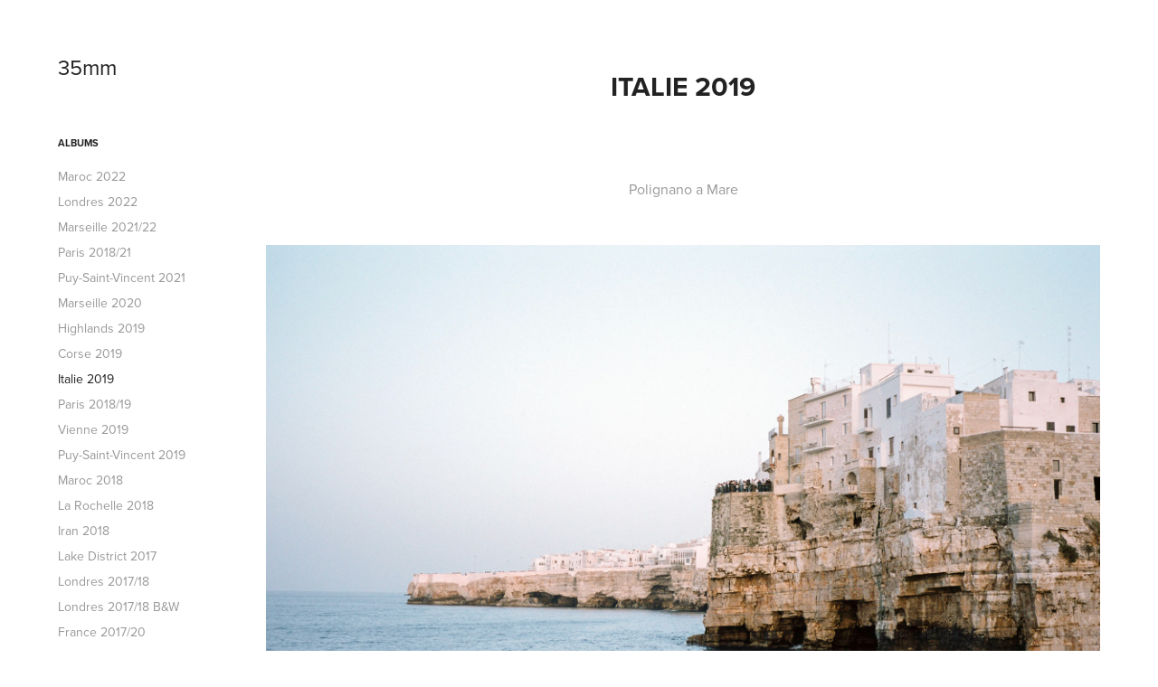

--- FILE ---
content_type: text/html; charset=utf-8
request_url: https://35mm.tlaurens.xyz/italie
body_size: 14877
content:
<!DOCTYPE HTML>
<html lang="en-US">
<head>
  <meta charset="UTF-8" />
  <meta name="viewport" content="width=device-width, initial-scale=1" />
      <meta name="keywords"  content="photography,analog,35mm,leica,voigtlander,olympus,street,travel" />
      <meta name="description"  content="35mm analog photography taken here and there, mostly street and travel. Most pictures were taken with a few Leica rangefinders." />
      <meta name="twitter:card"  content="summary_large_image" />
      <meta name="twitter:site"  content="@AdobePortfolio" />
      <meta  property="og:title" content="35mm photography - Thibault Laurens  - Italie 2019" />
      <meta  property="og:description" content="35mm analog photography taken here and there, mostly street and travel. Most pictures were taken with a few Leica rangefinders." />
      <meta  property="og:image" content="https://cdn.myportfolio.com/6f135a06fea0f035b8a95abc24ba9caa/c0823a46-b04b-4750-a257-6b8c99ac017b_rwc_160x0x1601x1252x1601.jpg?h=29643a7b48b84a3ba79815b91bf5d329" />
        <link rel="icon" href="https://cdn.myportfolio.com/6f135a06fea0f035b8a95abc24ba9caa/6173550c-1540-49ba-8bcc-3cfcea450620_carw_1x1x32.png?h=8f1a51a31475c00376783c369624ed1e" />
      <link rel="stylesheet" href="/dist/css/main.css" type="text/css" />
      <link rel="stylesheet" href="https://cdn.myportfolio.com/6f135a06fea0f035b8a95abc24ba9caa/c1ff84fc0bdcda2868bc39939a7f23061666942801.css?h=0920f62080eed1f5a392221cdb6a19d4" type="text/css" />
    <link rel="canonical" href="https://35mm.tlaurens.xyz/italie" />
      <title>35mm photography - Thibault Laurens  - Italie 2019</title>
    <script type="text/javascript" src="//use.typekit.net/ik/[base64].js?cb=8dae7d4d979f383d5ca1dd118e49b6878a07c580" async onload="
    try {
      window.Typekit.load();
    } catch (e) {
      console.warn('Typekit not loaded.');
    }
    "></script>
</head>
  <body class="transition-enabled">  <div class='page-background-video page-background-video-with-panel'>
  </div>
  <div class="js-responsive-nav">
    <div class="responsive-nav has-social">
      <div class="close-responsive-click-area js-close-responsive-nav">
        <div class="close-responsive-button"></div>
      </div>
          <nav data-hover-hint="nav">
              <ul class="group">
                  <li class="gallery-title"><a href="/home"  >Albums</a></li>
            <li class="project-title"><a href="/maroc-22"  >Maroc 2022</a></li>
            <li class="project-title"><a href="/londres-22"  >Londres 2022</a></li>
            <li class="project-title"><a href="/marseille-2021-2022"  >Marseille 2021/22</a></li>
            <li class="project-title"><a href="/paris-bw"  >Paris 2018/21</a></li>
            <li class="project-title"><a href="/puy-saint-vincent-bw"  >Puy-Saint-Vincent 2021</a></li>
            <li class="project-title"><a href="/marseille"  >Marseille 2020</a></li>
            <li class="project-title"><a href="/highlands"  >Highlands 2019</a></li>
            <li class="project-title"><a href="/corse"  >Corse 2019</a></li>
            <li class="project-title"><a href="/italie" class="active" >Italie 2019</a></li>
            <li class="project-title"><a href="/paris"  >Paris 2018/19</a></li>
            <li class="project-title"><a href="/vienne"  >Vienne 2019</a></li>
            <li class="project-title"><a href="/psv"  >Puy-Saint-Vincent 2019</a></li>
            <li class="project-title"><a href="/maroc"  >Maroc 2018</a></li>
            <li class="project-title"><a href="/la-rochelle"  >La Rochelle 2018</a></li>
            <li class="project-title"><a href="/iran"  >Iran 2018</a></li>
            <li class="project-title"><a href="/lake-district"  >Lake District 2017</a></li>
            <li class="project-title"><a href="/londres"  >Londres 2017/18</a></li>
            <li class="project-title"><a href="/londres-bw"  >Londres 2017/18 B&amp;W</a></li>
            <li class="project-title"><a href="/france"  >France 2017/20</a></li>
              </ul>
      <div class="link-title">
        <a href="https://tlaurens.xyz" target="_blank">Thibault Laurens</a>
      </div>
              <div class="social pf-nav-social" data-hover-hint="navSocialIcons">
                <ul>
                </ul>
              </div>
          </nav>
    </div>
  </div>
  <div class="site-wrap cfix js-site-wrap">
    <div class="site-container">
      <div class="site-content e2e-site-content">
        <div class="sidebar-content">
          <header class="site-header">
              <div class="logo-wrap" data-hover-hint="logo">
                    <div class="logo e2e-site-logo-text logo-text  ">
    <a href="/home" class="preserve-whitespace">35mm</a>

</div>
              </div>
  <div class="hamburger-click-area js-hamburger">
    <div class="hamburger">
      <i></i>
      <i></i>
      <i></i>
    </div>
  </div>
          </header>
              <nav data-hover-hint="nav">
              <ul class="group">
                  <li class="gallery-title"><a href="/home"  >Albums</a></li>
            <li class="project-title"><a href="/maroc-22"  >Maroc 2022</a></li>
            <li class="project-title"><a href="/londres-22"  >Londres 2022</a></li>
            <li class="project-title"><a href="/marseille-2021-2022"  >Marseille 2021/22</a></li>
            <li class="project-title"><a href="/paris-bw"  >Paris 2018/21</a></li>
            <li class="project-title"><a href="/puy-saint-vincent-bw"  >Puy-Saint-Vincent 2021</a></li>
            <li class="project-title"><a href="/marseille"  >Marseille 2020</a></li>
            <li class="project-title"><a href="/highlands"  >Highlands 2019</a></li>
            <li class="project-title"><a href="/corse"  >Corse 2019</a></li>
            <li class="project-title"><a href="/italie" class="active" >Italie 2019</a></li>
            <li class="project-title"><a href="/paris"  >Paris 2018/19</a></li>
            <li class="project-title"><a href="/vienne"  >Vienne 2019</a></li>
            <li class="project-title"><a href="/psv"  >Puy-Saint-Vincent 2019</a></li>
            <li class="project-title"><a href="/maroc"  >Maroc 2018</a></li>
            <li class="project-title"><a href="/la-rochelle"  >La Rochelle 2018</a></li>
            <li class="project-title"><a href="/iran"  >Iran 2018</a></li>
            <li class="project-title"><a href="/lake-district"  >Lake District 2017</a></li>
            <li class="project-title"><a href="/londres"  >Londres 2017/18</a></li>
            <li class="project-title"><a href="/londres-bw"  >Londres 2017/18 B&amp;W</a></li>
            <li class="project-title"><a href="/france"  >France 2017/20</a></li>
              </ul>
      <div class="link-title">
        <a href="https://tlaurens.xyz" target="_blank">Thibault Laurens</a>
      </div>
                  <div class="social pf-nav-social" data-hover-hint="navSocialIcons">
                    <ul>
                    </ul>
                  </div>
              </nav>
        </div>
        <main>
  <div class="page-container" data-context="page.page.container" data-hover-hint="pageContainer">
    <section class="page standard-modules">
        <header class="page-header content" data-context="pages" data-identity="id:p5ce2476c8ec5f82ee0f5d4dffd0b4ecd3245c291958b0a2418c5c">
            <h1 class="title preserve-whitespace">Italie 2019</h1>
            <p class="description"></p>
        </header>
      <div class="page-content js-page-content" data-context="pages" data-identity="id:p5ce2476c8ec5f82ee0f5d4dffd0b4ecd3245c291958b0a2418c5c">
        <div id="project-canvas" class="js-project-modules modules content">
          <div id="project-modules">
              
              
              
              
              
              <div class="project-module module text project-module-text align- js-project-module e2e-site-project-module-text">
  <div class="rich-text js-text-editable module-text"><div>Polignano a Mare</div></div>
</div>

              
              
              
              
              
              <div class="project-module module image project-module-image js-js-project-module" >

  

  
     <div class="js-lightbox" data-src="https://cdn.myportfolio.com/6f135a06fea0f035b8a95abc24ba9caa/ac78101d-8df8-4943-91af-4eca6e00870d.jpg?h=57b3fe9f28bd0aa4f308e6dde39f219b">
           <img
             class="js-lazy e2e-site-project-module-image"
             src="[data-uri]"
             data-src="https://cdn.myportfolio.com/6f135a06fea0f035b8a95abc24ba9caa/ac78101d-8df8-4943-91af-4eca6e00870d_rw_1920.jpg?h=9c73e951bc7cc521e8a2d5399a678f21"
             data-srcset="https://cdn.myportfolio.com/6f135a06fea0f035b8a95abc24ba9caa/ac78101d-8df8-4943-91af-4eca6e00870d_rw_600.jpg?h=ee48da591a8e7084bccae0a6284dfad9 600w,https://cdn.myportfolio.com/6f135a06fea0f035b8a95abc24ba9caa/ac78101d-8df8-4943-91af-4eca6e00870d_rw_1200.jpg?h=431bff50f4ea0fb3ddf56baec88bc164 1200w,https://cdn.myportfolio.com/6f135a06fea0f035b8a95abc24ba9caa/ac78101d-8df8-4943-91af-4eca6e00870d_rw_1920.jpg?h=9c73e951bc7cc521e8a2d5399a678f21 1920w,"
             data-sizes="(max-width: 1920px) 100vw, 1920px"
             width="1920"
             height="0"
             style="padding-bottom: 65.17%; background: rgba(0, 0, 0, 0.03)"
             
           >
     </div>
  

</div>

              
              
              
              
              
              
              
              
              
              <div class="project-module module image project-module-image js-js-project-module" >

  

  
     <div class="js-lightbox" data-src="https://cdn.myportfolio.com/6f135a06fea0f035b8a95abc24ba9caa/9f984e75-a883-4c24-aa2c-5b6ebda00b71.jpg?h=6cecec1ff5948cf4302a8800084d523f">
           <img
             class="js-lazy e2e-site-project-module-image"
             src="[data-uri]"
             data-src="https://cdn.myportfolio.com/6f135a06fea0f035b8a95abc24ba9caa/9f984e75-a883-4c24-aa2c-5b6ebda00b71_rw_1920.jpg?h=3ca293af7338fecfd5ea52eec5dd4f3d"
             data-srcset="https://cdn.myportfolio.com/6f135a06fea0f035b8a95abc24ba9caa/9f984e75-a883-4c24-aa2c-5b6ebda00b71_rw_600.jpg?h=c2e3e9dafa1c21f18cd1691823fe1c1f 600w,https://cdn.myportfolio.com/6f135a06fea0f035b8a95abc24ba9caa/9f984e75-a883-4c24-aa2c-5b6ebda00b71_rw_1200.jpg?h=3e66776015bc8f1e6c1ff89d080a37b9 1200w,https://cdn.myportfolio.com/6f135a06fea0f035b8a95abc24ba9caa/9f984e75-a883-4c24-aa2c-5b6ebda00b71_rw_1920.jpg?h=3ca293af7338fecfd5ea52eec5dd4f3d 1920w,"
             data-sizes="(max-width: 1920px) 100vw, 1920px"
             width="1920"
             height="0"
             style="padding-bottom: 65%; background: rgba(0, 0, 0, 0.03)"
             
           >
     </div>
  

</div>

              
              
              
              
              
              
              
              
              
              
              
              
              
              
              
              <div class="project-module module media_collection project-module-media_collection" data-id="m5ce2485e666cb1bcb07f39e70d74c13887d948814d523a527b0c2"  style="padding-top: px;
padding-bottom: px;
">
  <div class="grid--main js-grid-main" data-grid-max-images="
  ">
    <div class="grid__item-container js-grid-item-container" data-flex-grow="398.86142322097" style="width:398.86142322097px; flex-grow:398.86142322097;" data-width="1920" data-height="1251">
      <script type="text/html" class="js-lightbox-slide-content">
        <div class="grid__image-wrapper">
          <img src="https://cdn.myportfolio.com/6f135a06fea0f035b8a95abc24ba9caa/70ce6337-abff-47a8-b7e1-701063a96e3c_rw_1920.jpg?h=53d73147da0e9870846f8a1ab41d2515" srcset="https://cdn.myportfolio.com/6f135a06fea0f035b8a95abc24ba9caa/70ce6337-abff-47a8-b7e1-701063a96e3c_rw_600.jpg?h=c72531a5d1cb60a8e740cd09c039fa24 600w,https://cdn.myportfolio.com/6f135a06fea0f035b8a95abc24ba9caa/70ce6337-abff-47a8-b7e1-701063a96e3c_rw_1200.jpg?h=fcf604536ebb0bb8260c715c6a10f1f1 1200w,https://cdn.myportfolio.com/6f135a06fea0f035b8a95abc24ba9caa/70ce6337-abff-47a8-b7e1-701063a96e3c_rw_1920.jpg?h=53d73147da0e9870846f8a1ab41d2515 1920w,"  sizes="(max-width: 1920px) 100vw, 1920px">
        <div>
      </script>
      <img
        class="grid__item-image js-grid__item-image grid__item-image-lazy js-lazy"
        src="[data-uri]"
        
        data-src="https://cdn.myportfolio.com/6f135a06fea0f035b8a95abc24ba9caa/70ce6337-abff-47a8-b7e1-701063a96e3c_rw_1920.jpg?h=53d73147da0e9870846f8a1ab41d2515"
        data-srcset="https://cdn.myportfolio.com/6f135a06fea0f035b8a95abc24ba9caa/70ce6337-abff-47a8-b7e1-701063a96e3c_rw_600.jpg?h=c72531a5d1cb60a8e740cd09c039fa24 600w,https://cdn.myportfolio.com/6f135a06fea0f035b8a95abc24ba9caa/70ce6337-abff-47a8-b7e1-701063a96e3c_rw_1200.jpg?h=fcf604536ebb0bb8260c715c6a10f1f1 1200w,https://cdn.myportfolio.com/6f135a06fea0f035b8a95abc24ba9caa/70ce6337-abff-47a8-b7e1-701063a96e3c_rw_1920.jpg?h=53d73147da0e9870846f8a1ab41d2515 1920w,"
      >
      <span class="grid__item-filler" style="padding-bottom:65.185546875%;"></span>
    </div>
    <div class="grid__item-container js-grid-item-container" data-flex-grow="398.86142322097" style="width:398.86142322097px; flex-grow:398.86142322097;" data-width="1920" data-height="1251">
      <script type="text/html" class="js-lightbox-slide-content">
        <div class="grid__image-wrapper">
          <img src="https://cdn.myportfolio.com/6f135a06fea0f035b8a95abc24ba9caa/bdb4c980-9fee-4756-92c1-a7744fbb4e01_rw_1920.jpg?h=98caeadf5b24ecd5879597527f79259b" srcset="https://cdn.myportfolio.com/6f135a06fea0f035b8a95abc24ba9caa/bdb4c980-9fee-4756-92c1-a7744fbb4e01_rw_600.jpg?h=c7a003b26cb725b4bf4887d43c06a085 600w,https://cdn.myportfolio.com/6f135a06fea0f035b8a95abc24ba9caa/bdb4c980-9fee-4756-92c1-a7744fbb4e01_rw_1200.jpg?h=fb70d77fbf57e5190a22a426fc67683c 1200w,https://cdn.myportfolio.com/6f135a06fea0f035b8a95abc24ba9caa/bdb4c980-9fee-4756-92c1-a7744fbb4e01_rw_1920.jpg?h=98caeadf5b24ecd5879597527f79259b 1920w,"  sizes="(max-width: 1920px) 100vw, 1920px">
        <div>
      </script>
      <img
        class="grid__item-image js-grid__item-image grid__item-image-lazy js-lazy"
        src="[data-uri]"
        
        data-src="https://cdn.myportfolio.com/6f135a06fea0f035b8a95abc24ba9caa/bdb4c980-9fee-4756-92c1-a7744fbb4e01_rw_1920.jpg?h=98caeadf5b24ecd5879597527f79259b"
        data-srcset="https://cdn.myportfolio.com/6f135a06fea0f035b8a95abc24ba9caa/bdb4c980-9fee-4756-92c1-a7744fbb4e01_rw_600.jpg?h=c7a003b26cb725b4bf4887d43c06a085 600w,https://cdn.myportfolio.com/6f135a06fea0f035b8a95abc24ba9caa/bdb4c980-9fee-4756-92c1-a7744fbb4e01_rw_1200.jpg?h=fb70d77fbf57e5190a22a426fc67683c 1200w,https://cdn.myportfolio.com/6f135a06fea0f035b8a95abc24ba9caa/bdb4c980-9fee-4756-92c1-a7744fbb4e01_rw_1920.jpg?h=98caeadf5b24ecd5879597527f79259b 1920w,"
      >
      <span class="grid__item-filler" style="padding-bottom:65.185546875%;"></span>
    </div>
    <div class="js-grid-spacer"></div>
  </div>
</div>

              
              
              
              <div class="project-module module image project-module-image js-js-project-module" >

  

  
     <div class="js-lightbox" data-src="https://cdn.myportfolio.com/6f135a06fea0f035b8a95abc24ba9caa/97090fe1-902f-4cd6-b4b3-5821811ab7a9.jpg?h=667ff2477479ab8c8e7e6f127c2f385e">
           <img
             class="js-lazy e2e-site-project-module-image"
             src="[data-uri]"
             data-src="https://cdn.myportfolio.com/6f135a06fea0f035b8a95abc24ba9caa/97090fe1-902f-4cd6-b4b3-5821811ab7a9_rw_1920.jpg?h=f3612581b0abb57a4988cc91d45c5605"
             data-srcset="https://cdn.myportfolio.com/6f135a06fea0f035b8a95abc24ba9caa/97090fe1-902f-4cd6-b4b3-5821811ab7a9_rw_600.jpg?h=b588f9d0c7309534039045f80649aed3 600w,https://cdn.myportfolio.com/6f135a06fea0f035b8a95abc24ba9caa/97090fe1-902f-4cd6-b4b3-5821811ab7a9_rw_1200.jpg?h=e759c84aacf1b927be571aa5f127410e 1200w,https://cdn.myportfolio.com/6f135a06fea0f035b8a95abc24ba9caa/97090fe1-902f-4cd6-b4b3-5821811ab7a9_rw_1920.jpg?h=f3612581b0abb57a4988cc91d45c5605 1920w,"
             data-sizes="(max-width: 1920px) 100vw, 1920px"
             width="1920"
             height="0"
             style="padding-bottom: 65.17%; background: rgba(0, 0, 0, 0.03)"
             
           >
     </div>
  

</div>

              
              
              
              
              
              
              
              
              
              
              
              
              
              <div class="project-module module text project-module-text align- js-project-module e2e-site-project-module-text">
  <div class="rich-text js-text-editable module-text"><div>Monopoli</div></div>
</div>

              
              
              
              
              
              <div class="project-module module image project-module-image js-js-project-module" >

  

  
     <div class="js-lightbox" data-src="https://cdn.myportfolio.com/6f135a06fea0f035b8a95abc24ba9caa/792eff45-aca5-41eb-a3af-06bfbaee89a7.jpg?h=3b6efa86ffaa6c13e6c32d6056080000">
           <img
             class="js-lazy e2e-site-project-module-image"
             src="[data-uri]"
             data-src="https://cdn.myportfolio.com/6f135a06fea0f035b8a95abc24ba9caa/792eff45-aca5-41eb-a3af-06bfbaee89a7_rw_1920.jpg?h=6d49e3a44e5c6fe06f2e0041e8de8453"
             data-srcset="https://cdn.myportfolio.com/6f135a06fea0f035b8a95abc24ba9caa/792eff45-aca5-41eb-a3af-06bfbaee89a7_rw_600.jpg?h=39aa953a39d84220e83ec592c17aa88c 600w,https://cdn.myportfolio.com/6f135a06fea0f035b8a95abc24ba9caa/792eff45-aca5-41eb-a3af-06bfbaee89a7_rw_1200.jpg?h=2ae272c28a96e086248ab35d10f5cb30 1200w,https://cdn.myportfolio.com/6f135a06fea0f035b8a95abc24ba9caa/792eff45-aca5-41eb-a3af-06bfbaee89a7_rw_1920.jpg?h=6d49e3a44e5c6fe06f2e0041e8de8453 1920w,"
             data-sizes="(max-width: 1920px) 100vw, 1920px"
             width="1920"
             height="0"
             style="padding-bottom: 65.17%; background: rgba(0, 0, 0, 0.03)"
             
           >
     </div>
  

</div>

              
              
              
              
              
              
              
              
              
              <div class="project-module module image project-module-image js-js-project-module" >

  

  
     <div class="js-lightbox" data-src="https://cdn.myportfolio.com/6f135a06fea0f035b8a95abc24ba9caa/cd4c1697-21c1-4885-9205-dd49c03bcc5b.jpg?h=c7f9324774bf9d0618105def24edce2f">
           <img
             class="js-lazy e2e-site-project-module-image"
             src="[data-uri]"
             data-src="https://cdn.myportfolio.com/6f135a06fea0f035b8a95abc24ba9caa/cd4c1697-21c1-4885-9205-dd49c03bcc5b_rw_1920.jpg?h=df3fa6bd2663b26d15de049330e97174"
             data-srcset="https://cdn.myportfolio.com/6f135a06fea0f035b8a95abc24ba9caa/cd4c1697-21c1-4885-9205-dd49c03bcc5b_rw_600.jpg?h=b815f34491a574bed973b6b4292bf235 600w,https://cdn.myportfolio.com/6f135a06fea0f035b8a95abc24ba9caa/cd4c1697-21c1-4885-9205-dd49c03bcc5b_rw_1200.jpg?h=4ac43da80e8beb17baac5edd0edefb47 1200w,https://cdn.myportfolio.com/6f135a06fea0f035b8a95abc24ba9caa/cd4c1697-21c1-4885-9205-dd49c03bcc5b_rw_1920.jpg?h=df3fa6bd2663b26d15de049330e97174 1920w,"
             data-sizes="(max-width: 1920px) 100vw, 1920px"
             width="1920"
             height="0"
             style="padding-bottom: 65.17%; background: rgba(0, 0, 0, 0.03)"
             
           >
     </div>
  

</div>

              
              
              
              
              
              
              
              
              
              <div class="project-module module image project-module-image js-js-project-module" >

  

  
     <div class="js-lightbox" data-src="https://cdn.myportfolio.com/6f135a06fea0f035b8a95abc24ba9caa/1ff524bd-4d06-4658-96f8-17eea5e0de7d.jpg?h=37bd050521ae585b67238a4e3ee5be37">
           <img
             class="js-lazy e2e-site-project-module-image"
             src="[data-uri]"
             data-src="https://cdn.myportfolio.com/6f135a06fea0f035b8a95abc24ba9caa/1ff524bd-4d06-4658-96f8-17eea5e0de7d_rw_1920.jpg?h=bdfa93b17b94554a47efb5250c9636e1"
             data-srcset="https://cdn.myportfolio.com/6f135a06fea0f035b8a95abc24ba9caa/1ff524bd-4d06-4658-96f8-17eea5e0de7d_rw_600.jpg?h=d3843e1cd51caf2ff7abfc17a59b9c89 600w,https://cdn.myportfolio.com/6f135a06fea0f035b8a95abc24ba9caa/1ff524bd-4d06-4658-96f8-17eea5e0de7d_rw_1200.jpg?h=78f01242f36eaffadcac0056fe87ccf2 1200w,https://cdn.myportfolio.com/6f135a06fea0f035b8a95abc24ba9caa/1ff524bd-4d06-4658-96f8-17eea5e0de7d_rw_1920.jpg?h=bdfa93b17b94554a47efb5250c9636e1 1920w,"
             data-sizes="(max-width: 1920px) 100vw, 1920px"
             width="1920"
             height="0"
             style="padding-bottom: 65.17%; background: rgba(0, 0, 0, 0.03)"
             
           >
     </div>
  

</div>

              
              
              
              
              
              
              
              
              
              <div class="project-module module image project-module-image js-js-project-module" >

  

  
     <div class="js-lightbox" data-src="https://cdn.myportfolio.com/6f135a06fea0f035b8a95abc24ba9caa/fb6bc1d0-da86-4d21-ade3-8b4506723f65.jpg?h=945e4f2fa40b33c7ae930c43608a4a38">
           <img
             class="js-lazy e2e-site-project-module-image"
             src="[data-uri]"
             data-src="https://cdn.myportfolio.com/6f135a06fea0f035b8a95abc24ba9caa/fb6bc1d0-da86-4d21-ade3-8b4506723f65_rw_1920.jpg?h=56c48f9ba24dabcf78f6027eca592e01"
             data-srcset="https://cdn.myportfolio.com/6f135a06fea0f035b8a95abc24ba9caa/fb6bc1d0-da86-4d21-ade3-8b4506723f65_rw_600.jpg?h=1cecf6258c886000cc4163c36b7a0645 600w,https://cdn.myportfolio.com/6f135a06fea0f035b8a95abc24ba9caa/fb6bc1d0-da86-4d21-ade3-8b4506723f65_rw_1200.jpg?h=4427ffa9f5a85baad6ab184e8e231c4d 1200w,https://cdn.myportfolio.com/6f135a06fea0f035b8a95abc24ba9caa/fb6bc1d0-da86-4d21-ade3-8b4506723f65_rw_1920.jpg?h=56c48f9ba24dabcf78f6027eca592e01 1920w,"
             data-sizes="(max-width: 1920px) 100vw, 1920px"
             width="1920"
             height="0"
             style="padding-bottom: 65.17%; background: rgba(0, 0, 0, 0.03)"
             
           >
     </div>
  

</div>

              
              
              
              
              
              
              
              
              
              <div class="project-module module image project-module-image js-js-project-module" >

  

  
     <div class="js-lightbox" data-src="https://cdn.myportfolio.com/6f135a06fea0f035b8a95abc24ba9caa/10a312d6-2275-4be7-aa46-9db21837cf72.jpg?h=980b295057b489f43d0599a6de4f6d2c">
           <img
             class="js-lazy e2e-site-project-module-image"
             src="[data-uri]"
             data-src="https://cdn.myportfolio.com/6f135a06fea0f035b8a95abc24ba9caa/10a312d6-2275-4be7-aa46-9db21837cf72_rw_1920.jpg?h=ef26e1a36805baacfef85b8eaebcfc64"
             data-srcset="https://cdn.myportfolio.com/6f135a06fea0f035b8a95abc24ba9caa/10a312d6-2275-4be7-aa46-9db21837cf72_rw_600.jpg?h=170ef3b54c76d9d9ad1f8d64f245db88 600w,https://cdn.myportfolio.com/6f135a06fea0f035b8a95abc24ba9caa/10a312d6-2275-4be7-aa46-9db21837cf72_rw_1200.jpg?h=ea01df78313b3b3c8e4ba52c13fb8d39 1200w,https://cdn.myportfolio.com/6f135a06fea0f035b8a95abc24ba9caa/10a312d6-2275-4be7-aa46-9db21837cf72_rw_1920.jpg?h=ef26e1a36805baacfef85b8eaebcfc64 1920w,"
             data-sizes="(max-width: 1920px) 100vw, 1920px"
             width="1920"
             height="0"
             style="padding-bottom: 65.17%; background: rgba(0, 0, 0, 0.03)"
             
           >
     </div>
  

</div>

              
              
              
              
              
              
              
              
              
              <div class="project-module module image project-module-image js-js-project-module" >

  

  
     <div class="js-lightbox" data-src="https://cdn.myportfolio.com/6f135a06fea0f035b8a95abc24ba9caa/d25a6075-5cbd-44d8-9f1e-6babdf412b8f.jpg?h=5e9c48e6ce0ab68e5c7b3602280c2776">
           <img
             class="js-lazy e2e-site-project-module-image"
             src="[data-uri]"
             data-src="https://cdn.myportfolio.com/6f135a06fea0f035b8a95abc24ba9caa/d25a6075-5cbd-44d8-9f1e-6babdf412b8f_rw_1920.jpg?h=e9694dca3c90d76bdeb293448e08c075"
             data-srcset="https://cdn.myportfolio.com/6f135a06fea0f035b8a95abc24ba9caa/d25a6075-5cbd-44d8-9f1e-6babdf412b8f_rw_600.jpg?h=e3a4bc1a00e3a3b8957bdb8350375680 600w,https://cdn.myportfolio.com/6f135a06fea0f035b8a95abc24ba9caa/d25a6075-5cbd-44d8-9f1e-6babdf412b8f_rw_1200.jpg?h=8767f72df10fc4726c249be9d0527863 1200w,https://cdn.myportfolio.com/6f135a06fea0f035b8a95abc24ba9caa/d25a6075-5cbd-44d8-9f1e-6babdf412b8f_rw_1920.jpg?h=e9694dca3c90d76bdeb293448e08c075 1897w,"
             data-sizes="(max-width: 1897px) 100vw, 1897px"
             width="1897"
             height="0"
             style="padding-bottom: 65%; background: rgba(0, 0, 0, 0.03)"
             
           >
     </div>
  

</div>

              
              
              
              
              
              
              
              
              
              
              
              
              
              
              
              <div class="project-module module media_collection project-module-media_collection" data-id="m5ce253f4ecfeb870d2726d2c6be5a42cce31e178616d72f2d86e2"  style="padding-top: px;
padding-bottom: px;
">
  <div class="grid--main js-grid-main" data-grid-max-images="
  ">
    <div class="grid__item-container js-grid-item-container" data-flex-grow="169.482421875" style="width:169.482421875px; flex-grow:169.482421875;" data-width="1335" data-height="2048">
      <script type="text/html" class="js-lightbox-slide-content">
        <div class="grid__image-wrapper">
          <img src="https://cdn.myportfolio.com/6f135a06fea0f035b8a95abc24ba9caa/f5d56655-dd6f-4cd9-8319-751de0e7d0fa_rw_1920.jpg?h=399ef73aa196cd1a93cfe0b9eb2f4970" srcset="https://cdn.myportfolio.com/6f135a06fea0f035b8a95abc24ba9caa/f5d56655-dd6f-4cd9-8319-751de0e7d0fa_rw_600.jpg?h=b1c637459d17974ed46eaea5c4c189be 600w,https://cdn.myportfolio.com/6f135a06fea0f035b8a95abc24ba9caa/f5d56655-dd6f-4cd9-8319-751de0e7d0fa_rw_1200.jpg?h=048140a1fc4c72e445e53b89fba8feb6 1200w,https://cdn.myportfolio.com/6f135a06fea0f035b8a95abc24ba9caa/f5d56655-dd6f-4cd9-8319-751de0e7d0fa_rw_1920.jpg?h=399ef73aa196cd1a93cfe0b9eb2f4970 1335w,"  sizes="(max-width: 1335px) 100vw, 1335px">
        <div>
      </script>
      <img
        class="grid__item-image js-grid__item-image grid__item-image-lazy js-lazy"
        src="[data-uri]"
        
        data-src="https://cdn.myportfolio.com/6f135a06fea0f035b8a95abc24ba9caa/f5d56655-dd6f-4cd9-8319-751de0e7d0fa_rw_1920.jpg?h=399ef73aa196cd1a93cfe0b9eb2f4970"
        data-srcset="https://cdn.myportfolio.com/6f135a06fea0f035b8a95abc24ba9caa/f5d56655-dd6f-4cd9-8319-751de0e7d0fa_rw_600.jpg?h=b1c637459d17974ed46eaea5c4c189be 600w,https://cdn.myportfolio.com/6f135a06fea0f035b8a95abc24ba9caa/f5d56655-dd6f-4cd9-8319-751de0e7d0fa_rw_1200.jpg?h=048140a1fc4c72e445e53b89fba8feb6 1200w,https://cdn.myportfolio.com/6f135a06fea0f035b8a95abc24ba9caa/f5d56655-dd6f-4cd9-8319-751de0e7d0fa_rw_1920.jpg?h=399ef73aa196cd1a93cfe0b9eb2f4970 1335w,"
      >
      <span class="grid__item-filler" style="padding-bottom:153.40823970037%;"></span>
    </div>
    <div class="grid__item-container js-grid-item-container" data-flex-grow="398.86142322097" style="width:398.86142322097px; flex-grow:398.86142322097;" data-width="1920" data-height="1251">
      <script type="text/html" class="js-lightbox-slide-content">
        <div class="grid__image-wrapper">
          <img src="https://cdn.myportfolio.com/6f135a06fea0f035b8a95abc24ba9caa/9fe8f9c4-5e6d-44a0-a01b-92fce64c2abe_rw_1920.jpg?h=89e927979f0c8a5b130721d5f356da5a" srcset="https://cdn.myportfolio.com/6f135a06fea0f035b8a95abc24ba9caa/9fe8f9c4-5e6d-44a0-a01b-92fce64c2abe_rw_600.jpg?h=d14358ff05ae407ed072c803f2367cf7 600w,https://cdn.myportfolio.com/6f135a06fea0f035b8a95abc24ba9caa/9fe8f9c4-5e6d-44a0-a01b-92fce64c2abe_rw_1200.jpg?h=3c12f0190c0fcbde3f3926ace69678d1 1200w,https://cdn.myportfolio.com/6f135a06fea0f035b8a95abc24ba9caa/9fe8f9c4-5e6d-44a0-a01b-92fce64c2abe_rw_1920.jpg?h=89e927979f0c8a5b130721d5f356da5a 1920w,"  sizes="(max-width: 1920px) 100vw, 1920px">
        <div>
      </script>
      <img
        class="grid__item-image js-grid__item-image grid__item-image-lazy js-lazy"
        src="[data-uri]"
        
        data-src="https://cdn.myportfolio.com/6f135a06fea0f035b8a95abc24ba9caa/9fe8f9c4-5e6d-44a0-a01b-92fce64c2abe_rw_1920.jpg?h=89e927979f0c8a5b130721d5f356da5a"
        data-srcset="https://cdn.myportfolio.com/6f135a06fea0f035b8a95abc24ba9caa/9fe8f9c4-5e6d-44a0-a01b-92fce64c2abe_rw_600.jpg?h=d14358ff05ae407ed072c803f2367cf7 600w,https://cdn.myportfolio.com/6f135a06fea0f035b8a95abc24ba9caa/9fe8f9c4-5e6d-44a0-a01b-92fce64c2abe_rw_1200.jpg?h=3c12f0190c0fcbde3f3926ace69678d1 1200w,https://cdn.myportfolio.com/6f135a06fea0f035b8a95abc24ba9caa/9fe8f9c4-5e6d-44a0-a01b-92fce64c2abe_rw_1920.jpg?h=89e927979f0c8a5b130721d5f356da5a 1920w,"
      >
      <span class="grid__item-filler" style="padding-bottom:65.185546875%;"></span>
    </div>
    <div class="js-grid-spacer"></div>
  </div>
</div>

              
              
              
              
              
              
              
              <div class="project-module module text project-module-text align- js-project-module e2e-site-project-module-text">
  <div class="rich-text js-text-editable module-text"><div>Lecce</div></div>
</div>

              
              
              
              
              
              <div class="project-module module image project-module-image js-js-project-module" >

  

  
     <div class="js-lightbox" data-src="https://cdn.myportfolio.com/6f135a06fea0f035b8a95abc24ba9caa/6f47aa84-34e7-4c26-ac12-b379bb08dab7.jpg?h=fedcc0f65a14a0c4f7b1d99944c05070">
           <img
             class="js-lazy e2e-site-project-module-image"
             src="[data-uri]"
             data-src="https://cdn.myportfolio.com/6f135a06fea0f035b8a95abc24ba9caa/6f47aa84-34e7-4c26-ac12-b379bb08dab7_rw_1920.jpg?h=fa41645804414de1d43727ca95b5dc43"
             data-srcset="https://cdn.myportfolio.com/6f135a06fea0f035b8a95abc24ba9caa/6f47aa84-34e7-4c26-ac12-b379bb08dab7_rw_600.jpg?h=f6440706ec4e0283c346a1f42405f87d 600w,https://cdn.myportfolio.com/6f135a06fea0f035b8a95abc24ba9caa/6f47aa84-34e7-4c26-ac12-b379bb08dab7_rw_1200.jpg?h=bdb2e3cc2924ea2a3d6581d8d9923872 1200w,https://cdn.myportfolio.com/6f135a06fea0f035b8a95abc24ba9caa/6f47aa84-34e7-4c26-ac12-b379bb08dab7_rw_1920.jpg?h=fa41645804414de1d43727ca95b5dc43 1920w,"
             data-sizes="(max-width: 1920px) 100vw, 1920px"
             width="1920"
             height="0"
             style="padding-bottom: 65.17%; background: rgba(0, 0, 0, 0.03)"
             
           >
     </div>
  

</div>

              
              
              
              
              
              
              
              
              
              
              
              
              
              
              
              <div class="project-module module media_collection project-module-media_collection" data-id="m5ce24ff320d330dd4b3cf9088fb266f927859f54ae7541a232f7f"  style="padding-top: px;
padding-bottom: px;
">
  <div class="grid--main js-grid-main" data-grid-max-images="
  ">
    <div class="grid__item-container js-grid-item-container" data-flex-grow="169.482421875" style="width:169.482421875px; flex-grow:169.482421875;" data-width="1335" data-height="2048">
      <script type="text/html" class="js-lightbox-slide-content">
        <div class="grid__image-wrapper">
          <img src="https://cdn.myportfolio.com/6f135a06fea0f035b8a95abc24ba9caa/7b6356c5-dd63-425f-8093-3da216f1f9c7_rw_1920.jpg?h=4cb203bc4873a49b073118dc390e968d" srcset="https://cdn.myportfolio.com/6f135a06fea0f035b8a95abc24ba9caa/7b6356c5-dd63-425f-8093-3da216f1f9c7_rw_600.jpg?h=4a6b8b37930db063ad1a8731df651c36 600w,https://cdn.myportfolio.com/6f135a06fea0f035b8a95abc24ba9caa/7b6356c5-dd63-425f-8093-3da216f1f9c7_rw_1200.jpg?h=824c2ad33e8241bf01b1d90257a3753e 1200w,https://cdn.myportfolio.com/6f135a06fea0f035b8a95abc24ba9caa/7b6356c5-dd63-425f-8093-3da216f1f9c7_rw_1920.jpg?h=4cb203bc4873a49b073118dc390e968d 1335w,"  sizes="(max-width: 1335px) 100vw, 1335px">
        <div>
      </script>
      <img
        class="grid__item-image js-grid__item-image grid__item-image-lazy js-lazy"
        src="[data-uri]"
        
        data-src="https://cdn.myportfolio.com/6f135a06fea0f035b8a95abc24ba9caa/7b6356c5-dd63-425f-8093-3da216f1f9c7_rw_1920.jpg?h=4cb203bc4873a49b073118dc390e968d"
        data-srcset="https://cdn.myportfolio.com/6f135a06fea0f035b8a95abc24ba9caa/7b6356c5-dd63-425f-8093-3da216f1f9c7_rw_600.jpg?h=4a6b8b37930db063ad1a8731df651c36 600w,https://cdn.myportfolio.com/6f135a06fea0f035b8a95abc24ba9caa/7b6356c5-dd63-425f-8093-3da216f1f9c7_rw_1200.jpg?h=824c2ad33e8241bf01b1d90257a3753e 1200w,https://cdn.myportfolio.com/6f135a06fea0f035b8a95abc24ba9caa/7b6356c5-dd63-425f-8093-3da216f1f9c7_rw_1920.jpg?h=4cb203bc4873a49b073118dc390e968d 1335w,"
      >
      <span class="grid__item-filler" style="padding-bottom:153.40823970037%;"></span>
    </div>
    <div class="grid__item-container js-grid-item-container" data-flex-grow="169.482421875" style="width:169.482421875px; flex-grow:169.482421875;" data-width="1335" data-height="2048">
      <script type="text/html" class="js-lightbox-slide-content">
        <div class="grid__image-wrapper">
          <img src="https://cdn.myportfolio.com/6f135a06fea0f035b8a95abc24ba9caa/e275f6f5-da1f-46a6-a461-62c64cad098c_rw_1920.jpg?h=d871102035ac4dd6c76dd2c556a5cc69" srcset="https://cdn.myportfolio.com/6f135a06fea0f035b8a95abc24ba9caa/e275f6f5-da1f-46a6-a461-62c64cad098c_rw_600.jpg?h=9b1f6f9693b34fdab3ee7852601733cb 600w,https://cdn.myportfolio.com/6f135a06fea0f035b8a95abc24ba9caa/e275f6f5-da1f-46a6-a461-62c64cad098c_rw_1200.jpg?h=8420947102b5a61726ea3b5be18f68ed 1200w,https://cdn.myportfolio.com/6f135a06fea0f035b8a95abc24ba9caa/e275f6f5-da1f-46a6-a461-62c64cad098c_rw_1920.jpg?h=d871102035ac4dd6c76dd2c556a5cc69 1335w,"  sizes="(max-width: 1335px) 100vw, 1335px">
        <div>
      </script>
      <img
        class="grid__item-image js-grid__item-image grid__item-image-lazy js-lazy"
        src="[data-uri]"
        
        data-src="https://cdn.myportfolio.com/6f135a06fea0f035b8a95abc24ba9caa/e275f6f5-da1f-46a6-a461-62c64cad098c_rw_1920.jpg?h=d871102035ac4dd6c76dd2c556a5cc69"
        data-srcset="https://cdn.myportfolio.com/6f135a06fea0f035b8a95abc24ba9caa/e275f6f5-da1f-46a6-a461-62c64cad098c_rw_600.jpg?h=9b1f6f9693b34fdab3ee7852601733cb 600w,https://cdn.myportfolio.com/6f135a06fea0f035b8a95abc24ba9caa/e275f6f5-da1f-46a6-a461-62c64cad098c_rw_1200.jpg?h=8420947102b5a61726ea3b5be18f68ed 1200w,https://cdn.myportfolio.com/6f135a06fea0f035b8a95abc24ba9caa/e275f6f5-da1f-46a6-a461-62c64cad098c_rw_1920.jpg?h=d871102035ac4dd6c76dd2c556a5cc69 1335w,"
      >
      <span class="grid__item-filler" style="padding-bottom:153.40823970037%;"></span>
    </div>
    <div class="js-grid-spacer"></div>
  </div>
</div>

              
              
              
              
              
              
              
              
              
              <div class="project-module module media_collection project-module-media_collection" data-id="m5ce251732d1a615edfad2e6b037e6c1a25f79894dff53487f2339"  style="padding-top: px;
padding-bottom: px;
">
  <div class="grid--main js-grid-main" data-grid-max-images="
  ">
    <div class="grid__item-container js-grid-item-container" data-flex-grow="398.86142322097" style="width:398.86142322097px; flex-grow:398.86142322097;" data-width="1920" data-height="1251">
      <script type="text/html" class="js-lightbox-slide-content">
        <div class="grid__image-wrapper">
          <img src="https://cdn.myportfolio.com/6f135a06fea0f035b8a95abc24ba9caa/06ed512c-ab5e-48a1-962a-8c6e97f1245d_rw_1920.jpg?h=2c673852f3587c78ba86ed282c517c56" srcset="https://cdn.myportfolio.com/6f135a06fea0f035b8a95abc24ba9caa/06ed512c-ab5e-48a1-962a-8c6e97f1245d_rw_600.jpg?h=3bbc6dbc0c9cca47378adf03a6661bad 600w,https://cdn.myportfolio.com/6f135a06fea0f035b8a95abc24ba9caa/06ed512c-ab5e-48a1-962a-8c6e97f1245d_rw_1200.jpg?h=7331fe3cc5b26145eb0bc1622e6b24eb 1200w,https://cdn.myportfolio.com/6f135a06fea0f035b8a95abc24ba9caa/06ed512c-ab5e-48a1-962a-8c6e97f1245d_rw_1920.jpg?h=2c673852f3587c78ba86ed282c517c56 1920w,"  sizes="(max-width: 1920px) 100vw, 1920px">
        <div>
      </script>
      <img
        class="grid__item-image js-grid__item-image grid__item-image-lazy js-lazy"
        src="[data-uri]"
        
        data-src="https://cdn.myportfolio.com/6f135a06fea0f035b8a95abc24ba9caa/06ed512c-ab5e-48a1-962a-8c6e97f1245d_rw_1920.jpg?h=2c673852f3587c78ba86ed282c517c56"
        data-srcset="https://cdn.myportfolio.com/6f135a06fea0f035b8a95abc24ba9caa/06ed512c-ab5e-48a1-962a-8c6e97f1245d_rw_600.jpg?h=3bbc6dbc0c9cca47378adf03a6661bad 600w,https://cdn.myportfolio.com/6f135a06fea0f035b8a95abc24ba9caa/06ed512c-ab5e-48a1-962a-8c6e97f1245d_rw_1200.jpg?h=7331fe3cc5b26145eb0bc1622e6b24eb 1200w,https://cdn.myportfolio.com/6f135a06fea0f035b8a95abc24ba9caa/06ed512c-ab5e-48a1-962a-8c6e97f1245d_rw_1920.jpg?h=2c673852f3587c78ba86ed282c517c56 1920w,"
      >
      <span class="grid__item-filler" style="padding-bottom:65.185546875%;"></span>
    </div>
    <div class="grid__item-container js-grid-item-container" data-flex-grow="398.86142322097" style="width:398.86142322097px; flex-grow:398.86142322097;" data-width="1920" data-height="1251">
      <script type="text/html" class="js-lightbox-slide-content">
        <div class="grid__image-wrapper">
          <img src="https://cdn.myportfolio.com/6f135a06fea0f035b8a95abc24ba9caa/f2bf664f-5035-4a92-a3a2-0b2a12453ce8_rw_1920.jpg?h=39354516e4905275d3b32fb72d617ce4" srcset="https://cdn.myportfolio.com/6f135a06fea0f035b8a95abc24ba9caa/f2bf664f-5035-4a92-a3a2-0b2a12453ce8_rw_600.jpg?h=983e814ccbf27df627133b3a2d8b5712 600w,https://cdn.myportfolio.com/6f135a06fea0f035b8a95abc24ba9caa/f2bf664f-5035-4a92-a3a2-0b2a12453ce8_rw_1200.jpg?h=1e043636f0f82d0714b3ef396c207511 1200w,https://cdn.myportfolio.com/6f135a06fea0f035b8a95abc24ba9caa/f2bf664f-5035-4a92-a3a2-0b2a12453ce8_rw_1920.jpg?h=39354516e4905275d3b32fb72d617ce4 1920w,"  sizes="(max-width: 1920px) 100vw, 1920px">
        <div>
      </script>
      <img
        class="grid__item-image js-grid__item-image grid__item-image-lazy js-lazy"
        src="[data-uri]"
        
        data-src="https://cdn.myportfolio.com/6f135a06fea0f035b8a95abc24ba9caa/f2bf664f-5035-4a92-a3a2-0b2a12453ce8_rw_1920.jpg?h=39354516e4905275d3b32fb72d617ce4"
        data-srcset="https://cdn.myportfolio.com/6f135a06fea0f035b8a95abc24ba9caa/f2bf664f-5035-4a92-a3a2-0b2a12453ce8_rw_600.jpg?h=983e814ccbf27df627133b3a2d8b5712 600w,https://cdn.myportfolio.com/6f135a06fea0f035b8a95abc24ba9caa/f2bf664f-5035-4a92-a3a2-0b2a12453ce8_rw_1200.jpg?h=1e043636f0f82d0714b3ef396c207511 1200w,https://cdn.myportfolio.com/6f135a06fea0f035b8a95abc24ba9caa/f2bf664f-5035-4a92-a3a2-0b2a12453ce8_rw_1920.jpg?h=39354516e4905275d3b32fb72d617ce4 1920w,"
      >
      <span class="grid__item-filler" style="padding-bottom:65.185546875%;"></span>
    </div>
    <div class="js-grid-spacer"></div>
  </div>
</div>

              
              
              
              
              
              
              
              
              
              <div class="project-module module media_collection project-module-media_collection" data-id="m5ce2522baf841b5cf43b3a9aad302ed702d6d4a78a7af412de2fa"  style="padding-top: px;
padding-bottom: px;
">
  <div class="grid--main js-grid-main" data-grid-max-images="
  ">
    <div class="grid__item-container js-grid-item-container" data-flex-grow="398.86142322097" style="width:398.86142322097px; flex-grow:398.86142322097;" data-width="1920" data-height="1251">
      <script type="text/html" class="js-lightbox-slide-content">
        <div class="grid__image-wrapper">
          <img src="https://cdn.myportfolio.com/6f135a06fea0f035b8a95abc24ba9caa/a35e4e75-b16f-42a9-8612-76a578f976e9_rw_1920.jpg?h=9bf83716e3e15e243c1be76ac93c79dc" srcset="https://cdn.myportfolio.com/6f135a06fea0f035b8a95abc24ba9caa/a35e4e75-b16f-42a9-8612-76a578f976e9_rw_600.jpg?h=03c60736dc2f41b6b2e75dc67462fb88 600w,https://cdn.myportfolio.com/6f135a06fea0f035b8a95abc24ba9caa/a35e4e75-b16f-42a9-8612-76a578f976e9_rw_1200.jpg?h=075540247fc1ab27470f470ab641a2f5 1200w,https://cdn.myportfolio.com/6f135a06fea0f035b8a95abc24ba9caa/a35e4e75-b16f-42a9-8612-76a578f976e9_rw_1920.jpg?h=9bf83716e3e15e243c1be76ac93c79dc 1920w,"  sizes="(max-width: 1920px) 100vw, 1920px">
        <div>
      </script>
      <img
        class="grid__item-image js-grid__item-image grid__item-image-lazy js-lazy"
        src="[data-uri]"
        
        data-src="https://cdn.myportfolio.com/6f135a06fea0f035b8a95abc24ba9caa/a35e4e75-b16f-42a9-8612-76a578f976e9_rw_1920.jpg?h=9bf83716e3e15e243c1be76ac93c79dc"
        data-srcset="https://cdn.myportfolio.com/6f135a06fea0f035b8a95abc24ba9caa/a35e4e75-b16f-42a9-8612-76a578f976e9_rw_600.jpg?h=03c60736dc2f41b6b2e75dc67462fb88 600w,https://cdn.myportfolio.com/6f135a06fea0f035b8a95abc24ba9caa/a35e4e75-b16f-42a9-8612-76a578f976e9_rw_1200.jpg?h=075540247fc1ab27470f470ab641a2f5 1200w,https://cdn.myportfolio.com/6f135a06fea0f035b8a95abc24ba9caa/a35e4e75-b16f-42a9-8612-76a578f976e9_rw_1920.jpg?h=9bf83716e3e15e243c1be76ac93c79dc 1920w,"
      >
      <span class="grid__item-filler" style="padding-bottom:65.185546875%;"></span>
    </div>
    <div class="grid__item-container js-grid-item-container" data-flex-grow="398.86142322097" style="width:398.86142322097px; flex-grow:398.86142322097;" data-width="1920" data-height="1251">
      <script type="text/html" class="js-lightbox-slide-content">
        <div class="grid__image-wrapper">
          <img src="https://cdn.myportfolio.com/6f135a06fea0f035b8a95abc24ba9caa/2db87dbb-c416-4f1e-a20d-b38a07e1bf90_rw_1920.jpg?h=1d60b64e28e234d206dacee8c0a3001c" srcset="https://cdn.myportfolio.com/6f135a06fea0f035b8a95abc24ba9caa/2db87dbb-c416-4f1e-a20d-b38a07e1bf90_rw_600.jpg?h=756d73bdfb2fb292dc1cf112bc4b592b 600w,https://cdn.myportfolio.com/6f135a06fea0f035b8a95abc24ba9caa/2db87dbb-c416-4f1e-a20d-b38a07e1bf90_rw_1200.jpg?h=94ff4314537e92ed9c342d7c265efbf0 1200w,https://cdn.myportfolio.com/6f135a06fea0f035b8a95abc24ba9caa/2db87dbb-c416-4f1e-a20d-b38a07e1bf90_rw_1920.jpg?h=1d60b64e28e234d206dacee8c0a3001c 1920w,"  sizes="(max-width: 1920px) 100vw, 1920px">
        <div>
      </script>
      <img
        class="grid__item-image js-grid__item-image grid__item-image-lazy js-lazy"
        src="[data-uri]"
        
        data-src="https://cdn.myportfolio.com/6f135a06fea0f035b8a95abc24ba9caa/2db87dbb-c416-4f1e-a20d-b38a07e1bf90_rw_1920.jpg?h=1d60b64e28e234d206dacee8c0a3001c"
        data-srcset="https://cdn.myportfolio.com/6f135a06fea0f035b8a95abc24ba9caa/2db87dbb-c416-4f1e-a20d-b38a07e1bf90_rw_600.jpg?h=756d73bdfb2fb292dc1cf112bc4b592b 600w,https://cdn.myportfolio.com/6f135a06fea0f035b8a95abc24ba9caa/2db87dbb-c416-4f1e-a20d-b38a07e1bf90_rw_1200.jpg?h=94ff4314537e92ed9c342d7c265efbf0 1200w,https://cdn.myportfolio.com/6f135a06fea0f035b8a95abc24ba9caa/2db87dbb-c416-4f1e-a20d-b38a07e1bf90_rw_1920.jpg?h=1d60b64e28e234d206dacee8c0a3001c 1920w,"
      >
      <span class="grid__item-filler" style="padding-bottom:65.185546875%;"></span>
    </div>
    <div class="js-grid-spacer"></div>
  </div>
</div>

              
              
              
              <div class="project-module module image project-module-image js-js-project-module" >

  

  
     <div class="js-lightbox" data-src="https://cdn.myportfolio.com/6f135a06fea0f035b8a95abc24ba9caa/aad00e27-20ec-4b15-9d55-c579eebd5eff.jpg?h=6577c2ed6bc9bebd774144d1f47ff15d">
           <img
             class="js-lazy e2e-site-project-module-image"
             src="[data-uri]"
             data-src="https://cdn.myportfolio.com/6f135a06fea0f035b8a95abc24ba9caa/aad00e27-20ec-4b15-9d55-c579eebd5eff_rw_1920.jpg?h=a2d21e22f1db98dc1e96d2e37d8f3058"
             data-srcset="https://cdn.myportfolio.com/6f135a06fea0f035b8a95abc24ba9caa/aad00e27-20ec-4b15-9d55-c579eebd5eff_rw_600.jpg?h=c13c7e6ae2e331dd97bd9243978baea1 600w,https://cdn.myportfolio.com/6f135a06fea0f035b8a95abc24ba9caa/aad00e27-20ec-4b15-9d55-c579eebd5eff_rw_1200.jpg?h=4187213b49caa26cd02d6b8d4d77fb71 1200w,https://cdn.myportfolio.com/6f135a06fea0f035b8a95abc24ba9caa/aad00e27-20ec-4b15-9d55-c579eebd5eff_rw_1920.jpg?h=a2d21e22f1db98dc1e96d2e37d8f3058 1920w,"
             data-sizes="(max-width: 1920px) 100vw, 1920px"
             width="1920"
             height="0"
             style="padding-bottom: 65.17%; background: rgba(0, 0, 0, 0.03)"
             
           >
     </div>
  

</div>

              
              
              
              
              
              
              
              
              
              
              
              
              
              
              
              <div class="project-module module media_collection project-module-media_collection" data-id="m5ce25134f3784d55928092ed5b94167f480b6fa351e2dd7e05026"  style="padding-top: px;
padding-bottom: px;
">
  <div class="grid--main js-grid-main" data-grid-max-images="
  ">
    <div class="grid__item-container js-grid-item-container" data-flex-grow="398.86142322097" style="width:398.86142322097px; flex-grow:398.86142322097;" data-width="1920" data-height="1251">
      <script type="text/html" class="js-lightbox-slide-content">
        <div class="grid__image-wrapper">
          <img src="https://cdn.myportfolio.com/6f135a06fea0f035b8a95abc24ba9caa/e2e0911e-908b-4f0f-9919-dc37b07bbbbf_rw_1920.jpg?h=9878dd8251326749148196220fbb4201" srcset="https://cdn.myportfolio.com/6f135a06fea0f035b8a95abc24ba9caa/e2e0911e-908b-4f0f-9919-dc37b07bbbbf_rw_600.jpg?h=d9517a7a13f0aad18daeda8c595a9ae7 600w,https://cdn.myportfolio.com/6f135a06fea0f035b8a95abc24ba9caa/e2e0911e-908b-4f0f-9919-dc37b07bbbbf_rw_1200.jpg?h=8945e5d71b62642ff0d770630a038f85 1200w,https://cdn.myportfolio.com/6f135a06fea0f035b8a95abc24ba9caa/e2e0911e-908b-4f0f-9919-dc37b07bbbbf_rw_1920.jpg?h=9878dd8251326749148196220fbb4201 1920w,"  sizes="(max-width: 1920px) 100vw, 1920px">
        <div>
      </script>
      <img
        class="grid__item-image js-grid__item-image grid__item-image-lazy js-lazy"
        src="[data-uri]"
        
        data-src="https://cdn.myportfolio.com/6f135a06fea0f035b8a95abc24ba9caa/e2e0911e-908b-4f0f-9919-dc37b07bbbbf_rw_1920.jpg?h=9878dd8251326749148196220fbb4201"
        data-srcset="https://cdn.myportfolio.com/6f135a06fea0f035b8a95abc24ba9caa/e2e0911e-908b-4f0f-9919-dc37b07bbbbf_rw_600.jpg?h=d9517a7a13f0aad18daeda8c595a9ae7 600w,https://cdn.myportfolio.com/6f135a06fea0f035b8a95abc24ba9caa/e2e0911e-908b-4f0f-9919-dc37b07bbbbf_rw_1200.jpg?h=8945e5d71b62642ff0d770630a038f85 1200w,https://cdn.myportfolio.com/6f135a06fea0f035b8a95abc24ba9caa/e2e0911e-908b-4f0f-9919-dc37b07bbbbf_rw_1920.jpg?h=9878dd8251326749148196220fbb4201 1920w,"
      >
      <span class="grid__item-filler" style="padding-bottom:65.185546875%;"></span>
    </div>
    <div class="grid__item-container js-grid-item-container" data-flex-grow="169.482421875" style="width:169.482421875px; flex-grow:169.482421875;" data-width="1335" data-height="2048">
      <script type="text/html" class="js-lightbox-slide-content">
        <div class="grid__image-wrapper">
          <img src="https://cdn.myportfolio.com/6f135a06fea0f035b8a95abc24ba9caa/4b32c5b3-0206-4aab-8841-6a442446d74d_rw_1920.jpg?h=df457442691cab97e2059cb5fa1dfe8e" srcset="https://cdn.myportfolio.com/6f135a06fea0f035b8a95abc24ba9caa/4b32c5b3-0206-4aab-8841-6a442446d74d_rw_600.jpg?h=d984190c8cea82b4055013955a86377e 600w,https://cdn.myportfolio.com/6f135a06fea0f035b8a95abc24ba9caa/4b32c5b3-0206-4aab-8841-6a442446d74d_rw_1200.jpg?h=e12adf8ef6d65b2a0a79a52526e83956 1200w,https://cdn.myportfolio.com/6f135a06fea0f035b8a95abc24ba9caa/4b32c5b3-0206-4aab-8841-6a442446d74d_rw_1920.jpg?h=df457442691cab97e2059cb5fa1dfe8e 1335w,"  sizes="(max-width: 1335px) 100vw, 1335px">
        <div>
      </script>
      <img
        class="grid__item-image js-grid__item-image grid__item-image-lazy js-lazy"
        src="[data-uri]"
        
        data-src="https://cdn.myportfolio.com/6f135a06fea0f035b8a95abc24ba9caa/4b32c5b3-0206-4aab-8841-6a442446d74d_rw_1920.jpg?h=df457442691cab97e2059cb5fa1dfe8e"
        data-srcset="https://cdn.myportfolio.com/6f135a06fea0f035b8a95abc24ba9caa/4b32c5b3-0206-4aab-8841-6a442446d74d_rw_600.jpg?h=d984190c8cea82b4055013955a86377e 600w,https://cdn.myportfolio.com/6f135a06fea0f035b8a95abc24ba9caa/4b32c5b3-0206-4aab-8841-6a442446d74d_rw_1200.jpg?h=e12adf8ef6d65b2a0a79a52526e83956 1200w,https://cdn.myportfolio.com/6f135a06fea0f035b8a95abc24ba9caa/4b32c5b3-0206-4aab-8841-6a442446d74d_rw_1920.jpg?h=df457442691cab97e2059cb5fa1dfe8e 1335w,"
      >
      <span class="grid__item-filler" style="padding-bottom:153.40823970037%;"></span>
    </div>
    <div class="js-grid-spacer"></div>
  </div>
</div>

              
              
              
              
              
              
              
              <div class="project-module module text project-module-text align- js-project-module e2e-site-project-module-text">
  <div class="rich-text js-text-editable module-text"><div>Otranto</div></div>
</div>

              
              
              
              
              
              <div class="project-module module image project-module-image js-js-project-module" >

  

  
     <div class="js-lightbox" data-src="https://cdn.myportfolio.com/6f135a06fea0f035b8a95abc24ba9caa/75302ef5-145a-4d78-9437-2a22a975ac21.jpg?h=c9d86115b7e484810bafd69100b1fad7">
           <img
             class="js-lazy e2e-site-project-module-image"
             src="[data-uri]"
             data-src="https://cdn.myportfolio.com/6f135a06fea0f035b8a95abc24ba9caa/75302ef5-145a-4d78-9437-2a22a975ac21_rw_1920.jpg?h=582904856270b4edab05463bc53f665b"
             data-srcset="https://cdn.myportfolio.com/6f135a06fea0f035b8a95abc24ba9caa/75302ef5-145a-4d78-9437-2a22a975ac21_rw_600.jpg?h=31b9e0b71e587bd3d294d0107221a190 600w,https://cdn.myportfolio.com/6f135a06fea0f035b8a95abc24ba9caa/75302ef5-145a-4d78-9437-2a22a975ac21_rw_1200.jpg?h=a7d39f4180ed08322db2a84606fb7596 1200w,https://cdn.myportfolio.com/6f135a06fea0f035b8a95abc24ba9caa/75302ef5-145a-4d78-9437-2a22a975ac21_rw_1920.jpg?h=582904856270b4edab05463bc53f665b 1920w,"
             data-sizes="(max-width: 1920px) 100vw, 1920px"
             width="1920"
             height="0"
             style="padding-bottom: 65.17%; background: rgba(0, 0, 0, 0.03)"
             
           >
     </div>
  

</div>

              
              
              
              
              
              
              
              
              
              <div class="project-module module image project-module-image js-js-project-module" >

  

  
     <div class="js-lightbox" data-src="https://cdn.myportfolio.com/6f135a06fea0f035b8a95abc24ba9caa/b4917fb4-04f0-4119-a892-659c0f2d85af.jpg?h=3528d6a6470f03b5f6fabbb4c77e8db1">
           <img
             class="js-lazy e2e-site-project-module-image"
             src="[data-uri]"
             data-src="https://cdn.myportfolio.com/6f135a06fea0f035b8a95abc24ba9caa/b4917fb4-04f0-4119-a892-659c0f2d85af_rw_1920.jpg?h=1fadade4fc268612cea9f770d572be69"
             data-srcset="https://cdn.myportfolio.com/6f135a06fea0f035b8a95abc24ba9caa/b4917fb4-04f0-4119-a892-659c0f2d85af_rw_600.jpg?h=e50db63eeea5fce77bc1ea462665ebd1 600w,https://cdn.myportfolio.com/6f135a06fea0f035b8a95abc24ba9caa/b4917fb4-04f0-4119-a892-659c0f2d85af_rw_1200.jpg?h=2d2c7a367fd0773fe77b03a4b3e0dfd9 1200w,https://cdn.myportfolio.com/6f135a06fea0f035b8a95abc24ba9caa/b4917fb4-04f0-4119-a892-659c0f2d85af_rw_1920.jpg?h=1fadade4fc268612cea9f770d572be69 1920w,"
             data-sizes="(max-width: 1920px) 100vw, 1920px"
             width="1920"
             height="0"
             style="padding-bottom: 65.17%; background: rgba(0, 0, 0, 0.03)"
             
           >
     </div>
  

</div>

              
              
              
              
              
              
              
              
              
              <div class="project-module module image project-module-image js-js-project-module" >

  

  
     <div class="js-lightbox" data-src="https://cdn.myportfolio.com/6f135a06fea0f035b8a95abc24ba9caa/a18a45dd-5143-4d57-a931-c34f12604c40.jpg?h=9144733e527873a1a7f6ddb8cb672d6a">
           <img
             class="js-lazy e2e-site-project-module-image"
             src="[data-uri]"
             data-src="https://cdn.myportfolio.com/6f135a06fea0f035b8a95abc24ba9caa/a18a45dd-5143-4d57-a931-c34f12604c40_rw_1920.jpg?h=94db96ddce31f58eeddfb72ca95eff98"
             data-srcset="https://cdn.myportfolio.com/6f135a06fea0f035b8a95abc24ba9caa/a18a45dd-5143-4d57-a931-c34f12604c40_rw_600.jpg?h=401397689287870e7e8350d27fc77a64 600w,https://cdn.myportfolio.com/6f135a06fea0f035b8a95abc24ba9caa/a18a45dd-5143-4d57-a931-c34f12604c40_rw_1200.jpg?h=3d53c71e425952b0f8a9c7b2efc06982 1200w,https://cdn.myportfolio.com/6f135a06fea0f035b8a95abc24ba9caa/a18a45dd-5143-4d57-a931-c34f12604c40_rw_1920.jpg?h=94db96ddce31f58eeddfb72ca95eff98 1920w,"
             data-sizes="(max-width: 1920px) 100vw, 1920px"
             width="1920"
             height="0"
             style="padding-bottom: 65.17%; background: rgba(0, 0, 0, 0.03)"
             
           >
     </div>
  

</div>

              
              
              
              
              
              
              
              
              
              
              
              
              
              
              
              <div class="project-module module media_collection project-module-media_collection" data-id="m5ce2639c4177c8864df78d688e5c9f34aac0c23fa831f3835b351"  style="padding-top: px;
padding-bottom: px;
">
  <div class="grid--main js-grid-main" data-grid-max-images="
  ">
    <div class="grid__item-container js-grid-item-container" data-flex-grow="398.86142322097" style="width:398.86142322097px; flex-grow:398.86142322097;" data-width="1920" data-height="1251">
      <script type="text/html" class="js-lightbox-slide-content">
        <div class="grid__image-wrapper">
          <img src="https://cdn.myportfolio.com/6f135a06fea0f035b8a95abc24ba9caa/ce8240b6-c126-48c7-a424-ad4098ce479f_rw_1920.jpg?h=384813910b5fa99d2dc3129fb47f8f41" srcset="https://cdn.myportfolio.com/6f135a06fea0f035b8a95abc24ba9caa/ce8240b6-c126-48c7-a424-ad4098ce479f_rw_600.jpg?h=9ef17a56c49ea46224c21099978136d6 600w,https://cdn.myportfolio.com/6f135a06fea0f035b8a95abc24ba9caa/ce8240b6-c126-48c7-a424-ad4098ce479f_rw_1200.jpg?h=29a7e1d5a76c2fb35957c2910d2abd31 1200w,https://cdn.myportfolio.com/6f135a06fea0f035b8a95abc24ba9caa/ce8240b6-c126-48c7-a424-ad4098ce479f_rw_1920.jpg?h=384813910b5fa99d2dc3129fb47f8f41 1920w,"  sizes="(max-width: 1920px) 100vw, 1920px">
        <div>
      </script>
      <img
        class="grid__item-image js-grid__item-image grid__item-image-lazy js-lazy"
        src="[data-uri]"
        
        data-src="https://cdn.myportfolio.com/6f135a06fea0f035b8a95abc24ba9caa/ce8240b6-c126-48c7-a424-ad4098ce479f_rw_1920.jpg?h=384813910b5fa99d2dc3129fb47f8f41"
        data-srcset="https://cdn.myportfolio.com/6f135a06fea0f035b8a95abc24ba9caa/ce8240b6-c126-48c7-a424-ad4098ce479f_rw_600.jpg?h=9ef17a56c49ea46224c21099978136d6 600w,https://cdn.myportfolio.com/6f135a06fea0f035b8a95abc24ba9caa/ce8240b6-c126-48c7-a424-ad4098ce479f_rw_1200.jpg?h=29a7e1d5a76c2fb35957c2910d2abd31 1200w,https://cdn.myportfolio.com/6f135a06fea0f035b8a95abc24ba9caa/ce8240b6-c126-48c7-a424-ad4098ce479f_rw_1920.jpg?h=384813910b5fa99d2dc3129fb47f8f41 1920w,"
      >
      <span class="grid__item-filler" style="padding-bottom:65.185546875%;"></span>
    </div>
    <div class="grid__item-container js-grid-item-container" data-flex-grow="398.86142322097" style="width:398.86142322097px; flex-grow:398.86142322097;" data-width="1920" data-height="1251">
      <script type="text/html" class="js-lightbox-slide-content">
        <div class="grid__image-wrapper">
          <img src="https://cdn.myportfolio.com/6f135a06fea0f035b8a95abc24ba9caa/68fb1754-4fe3-4de8-978d-74227e66cc19_rw_1920.jpg?h=a0874f28d05b30033755681a497c4ff9" srcset="https://cdn.myportfolio.com/6f135a06fea0f035b8a95abc24ba9caa/68fb1754-4fe3-4de8-978d-74227e66cc19_rw_600.jpg?h=0d9040956eed893a31209f2229bc75bc 600w,https://cdn.myportfolio.com/6f135a06fea0f035b8a95abc24ba9caa/68fb1754-4fe3-4de8-978d-74227e66cc19_rw_1200.jpg?h=2fdf943678bac225f438e340b96c3894 1200w,https://cdn.myportfolio.com/6f135a06fea0f035b8a95abc24ba9caa/68fb1754-4fe3-4de8-978d-74227e66cc19_rw_1920.jpg?h=a0874f28d05b30033755681a497c4ff9 1920w,"  sizes="(max-width: 1920px) 100vw, 1920px">
        <div>
      </script>
      <img
        class="grid__item-image js-grid__item-image grid__item-image-lazy js-lazy"
        src="[data-uri]"
        
        data-src="https://cdn.myportfolio.com/6f135a06fea0f035b8a95abc24ba9caa/68fb1754-4fe3-4de8-978d-74227e66cc19_rw_1920.jpg?h=a0874f28d05b30033755681a497c4ff9"
        data-srcset="https://cdn.myportfolio.com/6f135a06fea0f035b8a95abc24ba9caa/68fb1754-4fe3-4de8-978d-74227e66cc19_rw_600.jpg?h=0d9040956eed893a31209f2229bc75bc 600w,https://cdn.myportfolio.com/6f135a06fea0f035b8a95abc24ba9caa/68fb1754-4fe3-4de8-978d-74227e66cc19_rw_1200.jpg?h=2fdf943678bac225f438e340b96c3894 1200w,https://cdn.myportfolio.com/6f135a06fea0f035b8a95abc24ba9caa/68fb1754-4fe3-4de8-978d-74227e66cc19_rw_1920.jpg?h=a0874f28d05b30033755681a497c4ff9 1920w,"
      >
      <span class="grid__item-filler" style="padding-bottom:65.185546875%;"></span>
    </div>
    <div class="js-grid-spacer"></div>
  </div>
</div>

              
              
              
              <div class="project-module module image project-module-image js-js-project-module" >

  

  
     <div class="js-lightbox" data-src="https://cdn.myportfolio.com/6f135a06fea0f035b8a95abc24ba9caa/5df73a63-51a4-4d97-91a1-1c8dab7ee33a.jpg?h=743b08e6fa9b8423b5548bd88f1d64a8">
           <img
             class="js-lazy e2e-site-project-module-image"
             src="[data-uri]"
             data-src="https://cdn.myportfolio.com/6f135a06fea0f035b8a95abc24ba9caa/5df73a63-51a4-4d97-91a1-1c8dab7ee33a_rw_1920.jpg?h=3b9c5712462f2957d7de42b065634b33"
             data-srcset="https://cdn.myportfolio.com/6f135a06fea0f035b8a95abc24ba9caa/5df73a63-51a4-4d97-91a1-1c8dab7ee33a_rw_600.jpg?h=f4d47156cffd3b24346aa5348c32a187 600w,https://cdn.myportfolio.com/6f135a06fea0f035b8a95abc24ba9caa/5df73a63-51a4-4d97-91a1-1c8dab7ee33a_rw_1200.jpg?h=6b527823ae82d0226cbdee1075517b45 1200w,https://cdn.myportfolio.com/6f135a06fea0f035b8a95abc24ba9caa/5df73a63-51a4-4d97-91a1-1c8dab7ee33a_rw_1920.jpg?h=3b9c5712462f2957d7de42b065634b33 1920w,"
             data-sizes="(max-width: 1920px) 100vw, 1920px"
             width="1920"
             height="0"
             style="padding-bottom: 65.17%; background: rgba(0, 0, 0, 0.03)"
             
           >
     </div>
  

</div>

              
              
              
              
              
              
              
              
              
              <div class="project-module module image project-module-image js-js-project-module" >

  

  
     <div class="js-lightbox" data-src="https://cdn.myportfolio.com/6f135a06fea0f035b8a95abc24ba9caa/feaa33d0-8187-4b51-a092-862c93f86e27.jpg?h=3e295a12a235391f1405ecad914befa0">
           <img
             class="js-lazy e2e-site-project-module-image"
             src="[data-uri]"
             data-src="https://cdn.myportfolio.com/6f135a06fea0f035b8a95abc24ba9caa/feaa33d0-8187-4b51-a092-862c93f86e27_rw_1920.jpg?h=af86ac7b3aaa743a4869c297eb2251c7"
             data-srcset="https://cdn.myportfolio.com/6f135a06fea0f035b8a95abc24ba9caa/feaa33d0-8187-4b51-a092-862c93f86e27_rw_600.jpg?h=6a3d107326c114c635cac45e103afe18 600w,https://cdn.myportfolio.com/6f135a06fea0f035b8a95abc24ba9caa/feaa33d0-8187-4b51-a092-862c93f86e27_rw_1200.jpg?h=54823da9298b067ab7b154401b7cc803 1200w,https://cdn.myportfolio.com/6f135a06fea0f035b8a95abc24ba9caa/feaa33d0-8187-4b51-a092-862c93f86e27_rw_1920.jpg?h=af86ac7b3aaa743a4869c297eb2251c7 1920w,"
             data-sizes="(max-width: 1920px) 100vw, 1920px"
             width="1920"
             height="0"
             style="padding-bottom: 65.17%; background: rgba(0, 0, 0, 0.03)"
             
           >
     </div>
  

</div>

              
              
              
              
              
              
              
              
              
              <div class="project-module module image project-module-image js-js-project-module" >

  

  
     <div class="js-lightbox" data-src="https://cdn.myportfolio.com/6f135a06fea0f035b8a95abc24ba9caa/8eb7da89-ccf8-4260-ab9d-1f8512fc465d.jpg?h=a9b7b201817c78f67970fa4ec2ff021e">
           <img
             class="js-lazy e2e-site-project-module-image"
             src="[data-uri]"
             data-src="https://cdn.myportfolio.com/6f135a06fea0f035b8a95abc24ba9caa/8eb7da89-ccf8-4260-ab9d-1f8512fc465d_rw_1920.jpg?h=28aa83a596bdfc5295d92a794668d773"
             data-srcset="https://cdn.myportfolio.com/6f135a06fea0f035b8a95abc24ba9caa/8eb7da89-ccf8-4260-ab9d-1f8512fc465d_rw_600.jpg?h=b2704d681dcd01be288c783883e98c73 600w,https://cdn.myportfolio.com/6f135a06fea0f035b8a95abc24ba9caa/8eb7da89-ccf8-4260-ab9d-1f8512fc465d_rw_1200.jpg?h=0558d794f60f80584e3a0a1453248aa3 1200w,https://cdn.myportfolio.com/6f135a06fea0f035b8a95abc24ba9caa/8eb7da89-ccf8-4260-ab9d-1f8512fc465d_rw_1920.jpg?h=28aa83a596bdfc5295d92a794668d773 1920w,"
             data-sizes="(max-width: 1920px) 100vw, 1920px"
             width="1920"
             height="0"
             style="padding-bottom: 65.17%; background: rgba(0, 0, 0, 0.03)"
             
           >
     </div>
  

</div>

              
              
              
              
              
              
              
              
              
              <div class="project-module module image project-module-image js-js-project-module" >

  

  
     <div class="js-lightbox" data-src="https://cdn.myportfolio.com/6f135a06fea0f035b8a95abc24ba9caa/d9bea8ae-21f7-4617-b1da-69bbc7ff75b0.jpg?h=7a907bd84b1d7f6b239dbc255c44af9a">
           <img
             class="js-lazy e2e-site-project-module-image"
             src="[data-uri]"
             data-src="https://cdn.myportfolio.com/6f135a06fea0f035b8a95abc24ba9caa/d9bea8ae-21f7-4617-b1da-69bbc7ff75b0_rw_1920.jpg?h=ab361ab1af42d86289d676e32228bdc4"
             data-srcset="https://cdn.myportfolio.com/6f135a06fea0f035b8a95abc24ba9caa/d9bea8ae-21f7-4617-b1da-69bbc7ff75b0_rw_600.jpg?h=caf67f21e06a9ceafc1583ff09daff25 600w,https://cdn.myportfolio.com/6f135a06fea0f035b8a95abc24ba9caa/d9bea8ae-21f7-4617-b1da-69bbc7ff75b0_rw_1200.jpg?h=443cbe981b043094782b9b9dcc3a2976 1200w,https://cdn.myportfolio.com/6f135a06fea0f035b8a95abc24ba9caa/d9bea8ae-21f7-4617-b1da-69bbc7ff75b0_rw_1920.jpg?h=ab361ab1af42d86289d676e32228bdc4 1920w,"
             data-sizes="(max-width: 1920px) 100vw, 1920px"
             width="1920"
             height="0"
             style="padding-bottom: 65.17%; background: rgba(0, 0, 0, 0.03)"
             
           >
     </div>
  

</div>

              
              
              
              
              
              
              
              
              
              
              
              
              
              <div class="project-module module text project-module-text align- js-project-module e2e-site-project-module-text">
  <div class="rich-text js-text-editable module-text"><div>Santa Maria di Leuca<br></div></div>
</div>

              
              
              
              
              
              <div class="project-module module image project-module-image js-js-project-module" >

  

  
     <div class="js-lightbox" data-src="https://cdn.myportfolio.com/6f135a06fea0f035b8a95abc24ba9caa/a9066aab-4137-478c-89d8-0157d1304d44.jpg?h=ab1e228669ee48c138cc3e16c001a1d5">
           <img
             class="js-lazy e2e-site-project-module-image"
             src="[data-uri]"
             data-src="https://cdn.myportfolio.com/6f135a06fea0f035b8a95abc24ba9caa/a9066aab-4137-478c-89d8-0157d1304d44_rw_1920.jpg?h=b3195063e71ee1d3b0bcfd60be9517e7"
             data-srcset="https://cdn.myportfolio.com/6f135a06fea0f035b8a95abc24ba9caa/a9066aab-4137-478c-89d8-0157d1304d44_rw_600.jpg?h=54de5c1596abd53c54684c7d98da19ce 600w,https://cdn.myportfolio.com/6f135a06fea0f035b8a95abc24ba9caa/a9066aab-4137-478c-89d8-0157d1304d44_rw_1200.jpg?h=ba06780d0498395e6ad25d59cda787af 1200w,https://cdn.myportfolio.com/6f135a06fea0f035b8a95abc24ba9caa/a9066aab-4137-478c-89d8-0157d1304d44_rw_1920.jpg?h=b3195063e71ee1d3b0bcfd60be9517e7 1920w,"
             data-sizes="(max-width: 1920px) 100vw, 1920px"
             width="1920"
             height="0"
             style="padding-bottom: 65.17%; background: rgba(0, 0, 0, 0.03)"
             
           >
     </div>
  

</div>

              
              
              
              
              
              
              
              
              
              
              
              
              
              
              
              <div class="project-module module media_collection project-module-media_collection" data-id="m5ce265fa53d5fa47a0b65bfbfdf3a38c17cd990c9a4cda1135943"  style="padding-top: px;
padding-bottom: px;
">
  <div class="grid--main js-grid-main" data-grid-max-images="
  ">
    <div class="grid__item-container js-grid-item-container" data-flex-grow="399.18536990856" style="width:399.18536990856px; flex-grow:399.18536990856;" data-width="1847" data-height="1203">
      <script type="text/html" class="js-lightbox-slide-content">
        <div class="grid__image-wrapper">
          <img src="https://cdn.myportfolio.com/6f135a06fea0f035b8a95abc24ba9caa/ede7f754-7fa7-4f9c-87fd-229fcc60b823_rw_1920.jpg?h=9c6e4be99674bb7c74bf021b18cf02db" srcset="https://cdn.myportfolio.com/6f135a06fea0f035b8a95abc24ba9caa/ede7f754-7fa7-4f9c-87fd-229fcc60b823_rw_600.jpg?h=0996982bada3328c7763bda811ca0f6a 600w,https://cdn.myportfolio.com/6f135a06fea0f035b8a95abc24ba9caa/ede7f754-7fa7-4f9c-87fd-229fcc60b823_rw_1200.jpg?h=b37f02267bfbd1c92727439a70614814 1200w,https://cdn.myportfolio.com/6f135a06fea0f035b8a95abc24ba9caa/ede7f754-7fa7-4f9c-87fd-229fcc60b823_rw_1920.jpg?h=9c6e4be99674bb7c74bf021b18cf02db 1847w,"  sizes="(max-width: 1847px) 100vw, 1847px">
        <div>
      </script>
      <img
        class="grid__item-image js-grid__item-image grid__item-image-lazy js-lazy"
        src="[data-uri]"
        
        data-src="https://cdn.myportfolio.com/6f135a06fea0f035b8a95abc24ba9caa/ede7f754-7fa7-4f9c-87fd-229fcc60b823_rw_1920.jpg?h=9c6e4be99674bb7c74bf021b18cf02db"
        data-srcset="https://cdn.myportfolio.com/6f135a06fea0f035b8a95abc24ba9caa/ede7f754-7fa7-4f9c-87fd-229fcc60b823_rw_600.jpg?h=0996982bada3328c7763bda811ca0f6a 600w,https://cdn.myportfolio.com/6f135a06fea0f035b8a95abc24ba9caa/ede7f754-7fa7-4f9c-87fd-229fcc60b823_rw_1200.jpg?h=b37f02267bfbd1c92727439a70614814 1200w,https://cdn.myportfolio.com/6f135a06fea0f035b8a95abc24ba9caa/ede7f754-7fa7-4f9c-87fd-229fcc60b823_rw_1920.jpg?h=9c6e4be99674bb7c74bf021b18cf02db 1847w,"
      >
      <span class="grid__item-filler" style="padding-bottom:65.132647536546%;"></span>
    </div>
    <div class="grid__item-container js-grid-item-container" data-flex-grow="169.482421875" style="width:169.482421875px; flex-grow:169.482421875;" data-width="1335" data-height="2048">
      <script type="text/html" class="js-lightbox-slide-content">
        <div class="grid__image-wrapper">
          <img src="https://cdn.myportfolio.com/6f135a06fea0f035b8a95abc24ba9caa/6a327ba3-322d-414b-8c25-fd91383fbd8a_rw_1920.jpg?h=7ed0eef84ad7f8d9c353a1ee670e43fb" srcset="https://cdn.myportfolio.com/6f135a06fea0f035b8a95abc24ba9caa/6a327ba3-322d-414b-8c25-fd91383fbd8a_rw_600.jpg?h=57a2fa653ddedc817b4bdb0da82a61d5 600w,https://cdn.myportfolio.com/6f135a06fea0f035b8a95abc24ba9caa/6a327ba3-322d-414b-8c25-fd91383fbd8a_rw_1200.jpg?h=bc3af52d894de6c19622fcec569f0d8a 1200w,https://cdn.myportfolio.com/6f135a06fea0f035b8a95abc24ba9caa/6a327ba3-322d-414b-8c25-fd91383fbd8a_rw_1920.jpg?h=7ed0eef84ad7f8d9c353a1ee670e43fb 1335w,"  sizes="(max-width: 1335px) 100vw, 1335px">
        <div>
      </script>
      <img
        class="grid__item-image js-grid__item-image grid__item-image-lazy js-lazy"
        src="[data-uri]"
        
        data-src="https://cdn.myportfolio.com/6f135a06fea0f035b8a95abc24ba9caa/6a327ba3-322d-414b-8c25-fd91383fbd8a_rw_1920.jpg?h=7ed0eef84ad7f8d9c353a1ee670e43fb"
        data-srcset="https://cdn.myportfolio.com/6f135a06fea0f035b8a95abc24ba9caa/6a327ba3-322d-414b-8c25-fd91383fbd8a_rw_600.jpg?h=57a2fa653ddedc817b4bdb0da82a61d5 600w,https://cdn.myportfolio.com/6f135a06fea0f035b8a95abc24ba9caa/6a327ba3-322d-414b-8c25-fd91383fbd8a_rw_1200.jpg?h=bc3af52d894de6c19622fcec569f0d8a 1200w,https://cdn.myportfolio.com/6f135a06fea0f035b8a95abc24ba9caa/6a327ba3-322d-414b-8c25-fd91383fbd8a_rw_1920.jpg?h=7ed0eef84ad7f8d9c353a1ee670e43fb 1335w,"
      >
      <span class="grid__item-filler" style="padding-bottom:153.40823970037%;"></span>
    </div>
    <div class="js-grid-spacer"></div>
  </div>
</div>

              
              
              
              <div class="project-module module image project-module-image js-js-project-module" >

  

  
     <div class="js-lightbox" data-src="https://cdn.myportfolio.com/6f135a06fea0f035b8a95abc24ba9caa/595602e2-c55c-4a8e-be22-d1b6258a1e0e.jpg?h=c92433465543226fc98622e708e49ba3">
           <img
             class="js-lazy e2e-site-project-module-image"
             src="[data-uri]"
             data-src="https://cdn.myportfolio.com/6f135a06fea0f035b8a95abc24ba9caa/595602e2-c55c-4a8e-be22-d1b6258a1e0e_rw_1920.jpg?h=7c1b7bafb39de341487d243207fb1502"
             data-srcset="https://cdn.myportfolio.com/6f135a06fea0f035b8a95abc24ba9caa/595602e2-c55c-4a8e-be22-d1b6258a1e0e_rw_600.jpg?h=0a0c761e6761568ac5f364e0c99fd60c 600w,https://cdn.myportfolio.com/6f135a06fea0f035b8a95abc24ba9caa/595602e2-c55c-4a8e-be22-d1b6258a1e0e_rw_1200.jpg?h=3fd2857871455f5c4532fb076104f8d6 1200w,https://cdn.myportfolio.com/6f135a06fea0f035b8a95abc24ba9caa/595602e2-c55c-4a8e-be22-d1b6258a1e0e_rw_1920.jpg?h=7c1b7bafb39de341487d243207fb1502 1920w,"
             data-sizes="(max-width: 1920px) 100vw, 1920px"
             width="1920"
             height="0"
             style="padding-bottom: 65.17%; background: rgba(0, 0, 0, 0.03)"
             
           >
     </div>
  

</div>

              
              
              
              
              
              
              
              
              
              <div class="project-module module image project-module-image js-js-project-module" >

  

  
     <div class="js-lightbox" data-src="https://cdn.myportfolio.com/6f135a06fea0f035b8a95abc24ba9caa/70a47f7b-44b5-4997-8b2f-4bdd2e9ff01e.jpg?h=6872bde0fc66d8de7fc8f2e2d557d165">
           <img
             class="js-lazy e2e-site-project-module-image"
             src="[data-uri]"
             data-src="https://cdn.myportfolio.com/6f135a06fea0f035b8a95abc24ba9caa/70a47f7b-44b5-4997-8b2f-4bdd2e9ff01e_rw_1920.jpg?h=296670c8b54174cc3ee152953617aa0f"
             data-srcset="https://cdn.myportfolio.com/6f135a06fea0f035b8a95abc24ba9caa/70a47f7b-44b5-4997-8b2f-4bdd2e9ff01e_rw_600.jpg?h=37548186f27038e0e4edacf6be08260f 600w,https://cdn.myportfolio.com/6f135a06fea0f035b8a95abc24ba9caa/70a47f7b-44b5-4997-8b2f-4bdd2e9ff01e_rw_1200.jpg?h=f2ef2b9a30f60d0dc92d6da8f78a14ca 1200w,https://cdn.myportfolio.com/6f135a06fea0f035b8a95abc24ba9caa/70a47f7b-44b5-4997-8b2f-4bdd2e9ff01e_rw_1920.jpg?h=296670c8b54174cc3ee152953617aa0f 1920w,"
             data-sizes="(max-width: 1920px) 100vw, 1920px"
             width="1920"
             height="0"
             style="padding-bottom: 65.17%; background: rgba(0, 0, 0, 0.03)"
             
           >
     </div>
  

</div>

              
              
              
              
              
              
              
              
              
              <div class="project-module module image project-module-image js-js-project-module" >

  

  
     <div class="js-lightbox" data-src="https://cdn.myportfolio.com/6f135a06fea0f035b8a95abc24ba9caa/d2715301-9b7c-4de6-97a9-29a90e62d4b8.jpg?h=38ac0c88f1a4bfa501ff250244be1c2e">
           <img
             class="js-lazy e2e-site-project-module-image"
             src="[data-uri]"
             data-src="https://cdn.myportfolio.com/6f135a06fea0f035b8a95abc24ba9caa/d2715301-9b7c-4de6-97a9-29a90e62d4b8_rw_1920.jpg?h=564d917b9792ae5eee1c73473acd44fd"
             data-srcset="https://cdn.myportfolio.com/6f135a06fea0f035b8a95abc24ba9caa/d2715301-9b7c-4de6-97a9-29a90e62d4b8_rw_600.jpg?h=9d6997812b18d6c85a8112da29ac0b9e 600w,https://cdn.myportfolio.com/6f135a06fea0f035b8a95abc24ba9caa/d2715301-9b7c-4de6-97a9-29a90e62d4b8_rw_1200.jpg?h=cc7819bbb4c705bc045bd2878dfa46c2 1200w,https://cdn.myportfolio.com/6f135a06fea0f035b8a95abc24ba9caa/d2715301-9b7c-4de6-97a9-29a90e62d4b8_rw_1920.jpg?h=564d917b9792ae5eee1c73473acd44fd 1550w,"
             data-sizes="(max-width: 1550px) 100vw, 1550px"
             width="1550"
             height="0"
             style="padding-bottom: 65%; background: rgba(0, 0, 0, 0.03)"
             
           >
     </div>
  

</div>

              
              
              
              
              
              
              
              
              
              <div class="project-module module image project-module-image js-js-project-module" >

  

  
     <div class="js-lightbox" data-src="https://cdn.myportfolio.com/6f135a06fea0f035b8a95abc24ba9caa/dae3bb3f-0a50-4343-9582-4b35ac7d8b22.jpg?h=77084cd89d735379abe3a3437bb6751c">
           <img
             class="js-lazy e2e-site-project-module-image"
             src="[data-uri]"
             data-src="https://cdn.myportfolio.com/6f135a06fea0f035b8a95abc24ba9caa/dae3bb3f-0a50-4343-9582-4b35ac7d8b22_rw_1920.jpg?h=0d222250b024c76b38a970307ea2688a"
             data-srcset="https://cdn.myportfolio.com/6f135a06fea0f035b8a95abc24ba9caa/dae3bb3f-0a50-4343-9582-4b35ac7d8b22_rw_600.jpg?h=161735fff6ec81278364566bf5a7859f 600w,https://cdn.myportfolio.com/6f135a06fea0f035b8a95abc24ba9caa/dae3bb3f-0a50-4343-9582-4b35ac7d8b22_rw_1200.jpg?h=9b1ba5a5545f950ccb945ca03d10330e 1200w,https://cdn.myportfolio.com/6f135a06fea0f035b8a95abc24ba9caa/dae3bb3f-0a50-4343-9582-4b35ac7d8b22_rw_1920.jpg?h=0d222250b024c76b38a970307ea2688a 1920w,"
             data-sizes="(max-width: 1920px) 100vw, 1920px"
             width="1920"
             height="0"
             style="padding-bottom: 65.17%; background: rgba(0, 0, 0, 0.03)"
             
           >
     </div>
  

</div>

              
              
              
              
              
              
              
              
              
              
              
              
              
              <div class="project-module module text project-module-text align- js-project-module e2e-site-project-module-text">
  <div class="rich-text js-text-editable module-text"><div>Gallipoli<br></div></div>
</div>

              
              
              
              
              
              <div class="project-module module image project-module-image js-js-project-module" >

  

  
     <div class="js-lightbox" data-src="https://cdn.myportfolio.com/6f135a06fea0f035b8a95abc24ba9caa/16ce67a5-4c3c-4a67-a327-722d57688ca8.jpg?h=367cecd59db277e70ef8712250003ac8">
           <img
             class="js-lazy e2e-site-project-module-image"
             src="[data-uri]"
             data-src="https://cdn.myportfolio.com/6f135a06fea0f035b8a95abc24ba9caa/16ce67a5-4c3c-4a67-a327-722d57688ca8_rw_1920.jpg?h=d3e54d7be7bdb805ff91383643a22f0d"
             data-srcset="https://cdn.myportfolio.com/6f135a06fea0f035b8a95abc24ba9caa/16ce67a5-4c3c-4a67-a327-722d57688ca8_rw_600.jpg?h=51175e90383df76d8748dff1ab47b88b 600w,https://cdn.myportfolio.com/6f135a06fea0f035b8a95abc24ba9caa/16ce67a5-4c3c-4a67-a327-722d57688ca8_rw_1200.jpg?h=0c2463857338dd7848fa62ad9c323fe0 1200w,https://cdn.myportfolio.com/6f135a06fea0f035b8a95abc24ba9caa/16ce67a5-4c3c-4a67-a327-722d57688ca8_rw_1920.jpg?h=d3e54d7be7bdb805ff91383643a22f0d 1920w,"
             data-sizes="(max-width: 1920px) 100vw, 1920px"
             width="1920"
             height="0"
             style="padding-bottom: 65.17%; background: rgba(0, 0, 0, 0.03)"
             
           >
     </div>
  

</div>

              
              
              
              
              
              
              
              
              
              <div class="project-module module image project-module-image js-js-project-module" >

  

  
     <div class="js-lightbox" data-src="https://cdn.myportfolio.com/6f135a06fea0f035b8a95abc24ba9caa/07c2cce0-0722-42ed-a2ce-6833b022a61c.jpg?h=96c06e6161c48ff9baaecd728fbfe427">
           <img
             class="js-lazy e2e-site-project-module-image"
             src="[data-uri]"
             data-src="https://cdn.myportfolio.com/6f135a06fea0f035b8a95abc24ba9caa/07c2cce0-0722-42ed-a2ce-6833b022a61c_rw_1920.jpg?h=f327e3e91c830a1c7f5b90597496bd12"
             data-srcset="https://cdn.myportfolio.com/6f135a06fea0f035b8a95abc24ba9caa/07c2cce0-0722-42ed-a2ce-6833b022a61c_rw_600.jpg?h=73f44a6b720bb03cbce07f942d4f1c63 600w,https://cdn.myportfolio.com/6f135a06fea0f035b8a95abc24ba9caa/07c2cce0-0722-42ed-a2ce-6833b022a61c_rw_1200.jpg?h=020728afc86ffc0dfddf78d933b17598 1200w,https://cdn.myportfolio.com/6f135a06fea0f035b8a95abc24ba9caa/07c2cce0-0722-42ed-a2ce-6833b022a61c_rw_1920.jpg?h=f327e3e91c830a1c7f5b90597496bd12 1920w,"
             data-sizes="(max-width: 1920px) 100vw, 1920px"
             width="1920"
             height="0"
             style="padding-bottom: 65.17%; background: rgba(0, 0, 0, 0.03)"
             
           >
     </div>
  

</div>

              
              
              
              
              
              
              
              
              
              <div class="project-module module image project-module-image js-js-project-module" >

  

  
     <div class="js-lightbox" data-src="https://cdn.myportfolio.com/6f135a06fea0f035b8a95abc24ba9caa/548b10ae-43dc-4677-a26c-df94181ab2ac.jpg?h=0141f4b5fe3865f59aa5b0ffc2942289">
           <img
             class="js-lazy e2e-site-project-module-image"
             src="[data-uri]"
             data-src="https://cdn.myportfolio.com/6f135a06fea0f035b8a95abc24ba9caa/548b10ae-43dc-4677-a26c-df94181ab2ac_rw_1920.jpg?h=f4f23e183bec1d69c0b3467801b6a46c"
             data-srcset="https://cdn.myportfolio.com/6f135a06fea0f035b8a95abc24ba9caa/548b10ae-43dc-4677-a26c-df94181ab2ac_rw_600.jpg?h=eaab51d1470745627f29a8363be09993 600w,https://cdn.myportfolio.com/6f135a06fea0f035b8a95abc24ba9caa/548b10ae-43dc-4677-a26c-df94181ab2ac_rw_1200.jpg?h=4bf2ae9e17aa2c056add0930493f782f 1200w,https://cdn.myportfolio.com/6f135a06fea0f035b8a95abc24ba9caa/548b10ae-43dc-4677-a26c-df94181ab2ac_rw_1920.jpg?h=f4f23e183bec1d69c0b3467801b6a46c 1920w,"
             data-sizes="(max-width: 1920px) 100vw, 1920px"
             width="1920"
             height="0"
             style="padding-bottom: 65.17%; background: rgba(0, 0, 0, 0.03)"
             
           >
     </div>
  

</div>

              
              
              
              
              
              
              
              
              
              <div class="project-module module image project-module-image js-js-project-module" >

  

  
     <div class="js-lightbox" data-src="https://cdn.myportfolio.com/6f135a06fea0f035b8a95abc24ba9caa/526d2747-4033-4199-8924-600e7718d3e6.jpg?h=4bf757c52c13c2744424f65eaa09acab">
           <img
             class="js-lazy e2e-site-project-module-image"
             src="[data-uri]"
             data-src="https://cdn.myportfolio.com/6f135a06fea0f035b8a95abc24ba9caa/526d2747-4033-4199-8924-600e7718d3e6_rw_1920.jpg?h=3d30f454a9e6263e6f549226d73c3b42"
             data-srcset="https://cdn.myportfolio.com/6f135a06fea0f035b8a95abc24ba9caa/526d2747-4033-4199-8924-600e7718d3e6_rw_600.jpg?h=880c182b7e30152f5f3379096a5c7374 600w,https://cdn.myportfolio.com/6f135a06fea0f035b8a95abc24ba9caa/526d2747-4033-4199-8924-600e7718d3e6_rw_1200.jpg?h=64faa3bb5fe153a6bf92a0085791a945 1200w,https://cdn.myportfolio.com/6f135a06fea0f035b8a95abc24ba9caa/526d2747-4033-4199-8924-600e7718d3e6_rw_1920.jpg?h=3d30f454a9e6263e6f549226d73c3b42 1920w,"
             data-sizes="(max-width: 1920px) 100vw, 1920px"
             width="1920"
             height="0"
             style="padding-bottom: 65.17%; background: rgba(0, 0, 0, 0.03)"
             
           >
     </div>
  

</div>

              
              
              
              
              
              
              
              
              
              <div class="project-module module image project-module-image js-js-project-module" >

  

  
     <div class="js-lightbox" data-src="https://cdn.myportfolio.com/6f135a06fea0f035b8a95abc24ba9caa/39451824-98a6-4144-a356-255123ed48bf.jpg?h=09b9330dcf72f654044362eb70165b1c">
           <img
             class="js-lazy e2e-site-project-module-image"
             src="[data-uri]"
             data-src="https://cdn.myportfolio.com/6f135a06fea0f035b8a95abc24ba9caa/39451824-98a6-4144-a356-255123ed48bf_rw_1920.jpg?h=d6b60739bb29b81b44a9ce105cfbac62"
             data-srcset="https://cdn.myportfolio.com/6f135a06fea0f035b8a95abc24ba9caa/39451824-98a6-4144-a356-255123ed48bf_rw_600.jpg?h=6bacb9459e34225aaf60e8221b2c3899 600w,https://cdn.myportfolio.com/6f135a06fea0f035b8a95abc24ba9caa/39451824-98a6-4144-a356-255123ed48bf_rw_1200.jpg?h=73a30ddd82d06f792d11f11bbcfcf50f 1200w,https://cdn.myportfolio.com/6f135a06fea0f035b8a95abc24ba9caa/39451824-98a6-4144-a356-255123ed48bf_rw_1920.jpg?h=d6b60739bb29b81b44a9ce105cfbac62 1920w,"
             data-sizes="(max-width: 1920px) 100vw, 1920px"
             width="1920"
             height="0"
             style="padding-bottom: 65.17%; background: rgba(0, 0, 0, 0.03)"
             
           >
     </div>
  

</div>

              
              
              
              
              
              
              
              
              
              <div class="project-module module image project-module-image js-js-project-module" >

  

  
     <div class="js-lightbox" data-src="https://cdn.myportfolio.com/6f135a06fea0f035b8a95abc24ba9caa/52172869-a36f-43f7-81d0-5700536f1acf.jpg?h=a2a398aada20095c03b8d34dcb01f6df">
           <img
             class="js-lazy e2e-site-project-module-image"
             src="[data-uri]"
             data-src="https://cdn.myportfolio.com/6f135a06fea0f035b8a95abc24ba9caa/52172869-a36f-43f7-81d0-5700536f1acf_rw_1920.jpg?h=80672bed89cb174beb3c4d6537a95748"
             data-srcset="https://cdn.myportfolio.com/6f135a06fea0f035b8a95abc24ba9caa/52172869-a36f-43f7-81d0-5700536f1acf_rw_600.jpg?h=41d92ea92726df0f2d7f95506cff1fe8 600w,https://cdn.myportfolio.com/6f135a06fea0f035b8a95abc24ba9caa/52172869-a36f-43f7-81d0-5700536f1acf_rw_1200.jpg?h=c1a4ed8f9df4bd845d7b66db8c1051ce 1200w,https://cdn.myportfolio.com/6f135a06fea0f035b8a95abc24ba9caa/52172869-a36f-43f7-81d0-5700536f1acf_rw_1920.jpg?h=80672bed89cb174beb3c4d6537a95748 1920w,"
             data-sizes="(max-width: 1920px) 100vw, 1920px"
             width="1920"
             height="0"
             style="padding-bottom: 65.17%; background: rgba(0, 0, 0, 0.03)"
             
           >
     </div>
  

</div>

              
              
              
              
              
              
              
              
              
              
              
              
              
              
              
              <div class="project-module module media_collection project-module-media_collection" data-id="m5ce26e25f38a8c7d916dd3728747f14cdadaf7cf1b065386e20f3"  style="padding-top: px;
padding-bottom: px;
">
  <div class="grid--main js-grid-main" data-grid-max-images="
  ">
    <div class="grid__item-container js-grid-item-container" data-flex-grow="398.86142322097" style="width:398.86142322097px; flex-grow:398.86142322097;" data-width="1920" data-height="1251">
      <script type="text/html" class="js-lightbox-slide-content">
        <div class="grid__image-wrapper">
          <img src="https://cdn.myportfolio.com/6f135a06fea0f035b8a95abc24ba9caa/f968f71b-b0b5-45d2-88dc-4f973a14bb8e_rw_1920.jpg?h=bb8a9ea5f3b36050376842dd5a7a7e13" srcset="https://cdn.myportfolio.com/6f135a06fea0f035b8a95abc24ba9caa/f968f71b-b0b5-45d2-88dc-4f973a14bb8e_rw_600.jpg?h=79ce02cdf0cda950d07e454e2a7ccc01 600w,https://cdn.myportfolio.com/6f135a06fea0f035b8a95abc24ba9caa/f968f71b-b0b5-45d2-88dc-4f973a14bb8e_rw_1200.jpg?h=753a851d9d686215357ba08aa29def03 1200w,https://cdn.myportfolio.com/6f135a06fea0f035b8a95abc24ba9caa/f968f71b-b0b5-45d2-88dc-4f973a14bb8e_rw_1920.jpg?h=bb8a9ea5f3b36050376842dd5a7a7e13 1920w,"  sizes="(max-width: 1920px) 100vw, 1920px">
        <div>
      </script>
      <img
        class="grid__item-image js-grid__item-image grid__item-image-lazy js-lazy"
        src="[data-uri]"
        
        data-src="https://cdn.myportfolio.com/6f135a06fea0f035b8a95abc24ba9caa/f968f71b-b0b5-45d2-88dc-4f973a14bb8e_rw_1920.jpg?h=bb8a9ea5f3b36050376842dd5a7a7e13"
        data-srcset="https://cdn.myportfolio.com/6f135a06fea0f035b8a95abc24ba9caa/f968f71b-b0b5-45d2-88dc-4f973a14bb8e_rw_600.jpg?h=79ce02cdf0cda950d07e454e2a7ccc01 600w,https://cdn.myportfolio.com/6f135a06fea0f035b8a95abc24ba9caa/f968f71b-b0b5-45d2-88dc-4f973a14bb8e_rw_1200.jpg?h=753a851d9d686215357ba08aa29def03 1200w,https://cdn.myportfolio.com/6f135a06fea0f035b8a95abc24ba9caa/f968f71b-b0b5-45d2-88dc-4f973a14bb8e_rw_1920.jpg?h=bb8a9ea5f3b36050376842dd5a7a7e13 1920w,"
      >
      <span class="grid__item-filler" style="padding-bottom:65.185546875%;"></span>
    </div>
    <div class="grid__item-container js-grid-item-container" data-flex-grow="398.86142322097" style="width:398.86142322097px; flex-grow:398.86142322097;" data-width="1920" data-height="1251">
      <script type="text/html" class="js-lightbox-slide-content">
        <div class="grid__image-wrapper">
          <img src="https://cdn.myportfolio.com/6f135a06fea0f035b8a95abc24ba9caa/845a8a56-3937-44db-b412-bb02318b3cdc_rw_1920.jpg?h=21e49dd6191f162300d8627e1e6070a0" srcset="https://cdn.myportfolio.com/6f135a06fea0f035b8a95abc24ba9caa/845a8a56-3937-44db-b412-bb02318b3cdc_rw_600.jpg?h=e5bc76d4cc5aaa1732cca03d45430c7d 600w,https://cdn.myportfolio.com/6f135a06fea0f035b8a95abc24ba9caa/845a8a56-3937-44db-b412-bb02318b3cdc_rw_1200.jpg?h=9aa756f143e4d9c9cd685ec8c286d68b 1200w,https://cdn.myportfolio.com/6f135a06fea0f035b8a95abc24ba9caa/845a8a56-3937-44db-b412-bb02318b3cdc_rw_1920.jpg?h=21e49dd6191f162300d8627e1e6070a0 1920w,"  sizes="(max-width: 1920px) 100vw, 1920px">
        <div>
      </script>
      <img
        class="grid__item-image js-grid__item-image grid__item-image-lazy js-lazy"
        src="[data-uri]"
        
        data-src="https://cdn.myportfolio.com/6f135a06fea0f035b8a95abc24ba9caa/845a8a56-3937-44db-b412-bb02318b3cdc_rw_1920.jpg?h=21e49dd6191f162300d8627e1e6070a0"
        data-srcset="https://cdn.myportfolio.com/6f135a06fea0f035b8a95abc24ba9caa/845a8a56-3937-44db-b412-bb02318b3cdc_rw_600.jpg?h=e5bc76d4cc5aaa1732cca03d45430c7d 600w,https://cdn.myportfolio.com/6f135a06fea0f035b8a95abc24ba9caa/845a8a56-3937-44db-b412-bb02318b3cdc_rw_1200.jpg?h=9aa756f143e4d9c9cd685ec8c286d68b 1200w,https://cdn.myportfolio.com/6f135a06fea0f035b8a95abc24ba9caa/845a8a56-3937-44db-b412-bb02318b3cdc_rw_1920.jpg?h=21e49dd6191f162300d8627e1e6070a0 1920w,"
      >
      <span class="grid__item-filler" style="padding-bottom:65.185546875%;"></span>
    </div>
    <div class="js-grid-spacer"></div>
  </div>
</div>

              
              
              
              
              
              
              
              <div class="project-module module text project-module-text align- js-project-module e2e-site-project-module-text">
  <div class="rich-text js-text-editable module-text"><div>Matera</div></div>
</div>

              
              
              
              
              
              <div class="project-module module image project-module-image js-js-project-module" >

  

  
     <div class="js-lightbox" data-src="https://cdn.myportfolio.com/6f135a06fea0f035b8a95abc24ba9caa/49420449-bb68-4361-9792-a284a38f0820.jpg?h=642b9770d4af1dfa82cad93e2a389b24">
           <img
             class="js-lazy e2e-site-project-module-image"
             src="[data-uri]"
             data-src="https://cdn.myportfolio.com/6f135a06fea0f035b8a95abc24ba9caa/49420449-bb68-4361-9792-a284a38f0820_rw_1920.jpg?h=156f8adb380ab14bc477b1859fea63c4"
             data-srcset="https://cdn.myportfolio.com/6f135a06fea0f035b8a95abc24ba9caa/49420449-bb68-4361-9792-a284a38f0820_rw_600.jpg?h=08b559f6b455d504411ab398eb2b1610 600w,https://cdn.myportfolio.com/6f135a06fea0f035b8a95abc24ba9caa/49420449-bb68-4361-9792-a284a38f0820_rw_1200.jpg?h=4bda998f2474c27f91b13b2de12c497c 1200w,https://cdn.myportfolio.com/6f135a06fea0f035b8a95abc24ba9caa/49420449-bb68-4361-9792-a284a38f0820_rw_1920.jpg?h=156f8adb380ab14bc477b1859fea63c4 1920w,"
             data-sizes="(max-width: 1920px) 100vw, 1920px"
             width="1920"
             height="0"
             style="padding-bottom: 65.17%; background: rgba(0, 0, 0, 0.03)"
             
           >
     </div>
  

</div>

              
              
              
              
              
              
              
              
              
              
              
              
              
              
              
              <div class="project-module module media_collection project-module-media_collection" data-id="m5ce270894a593b26e44f5b52ec9ecb7e11efb1bb7d02aed14a80a"  style="padding-top: px;
padding-bottom: px;
">
  <div class="grid--main js-grid-main" data-grid-max-images="
  ">
    <div class="grid__item-container js-grid-item-container" data-flex-grow="169.482421875" style="width:169.482421875px; flex-grow:169.482421875;" data-width="1335" data-height="2048">
      <script type="text/html" class="js-lightbox-slide-content">
        <div class="grid__image-wrapper">
          <img src="https://cdn.myportfolio.com/6f135a06fea0f035b8a95abc24ba9caa/67aa4cf0-27d6-4ba1-9b6a-6a29a0f0a385_rw_1920.jpg?h=1f0186bc2d44794ffd88a3bb2a3a043c" srcset="https://cdn.myportfolio.com/6f135a06fea0f035b8a95abc24ba9caa/67aa4cf0-27d6-4ba1-9b6a-6a29a0f0a385_rw_600.jpg?h=4f2d95de137b6a64335fd96f721d683a 600w,https://cdn.myportfolio.com/6f135a06fea0f035b8a95abc24ba9caa/67aa4cf0-27d6-4ba1-9b6a-6a29a0f0a385_rw_1200.jpg?h=97c4ce18a43ae834954d3a3f83146e4a 1200w,https://cdn.myportfolio.com/6f135a06fea0f035b8a95abc24ba9caa/67aa4cf0-27d6-4ba1-9b6a-6a29a0f0a385_rw_1920.jpg?h=1f0186bc2d44794ffd88a3bb2a3a043c 1335w,"  sizes="(max-width: 1335px) 100vw, 1335px">
        <div>
      </script>
      <img
        class="grid__item-image js-grid__item-image grid__item-image-lazy js-lazy"
        src="[data-uri]"
        
        data-src="https://cdn.myportfolio.com/6f135a06fea0f035b8a95abc24ba9caa/67aa4cf0-27d6-4ba1-9b6a-6a29a0f0a385_rw_1920.jpg?h=1f0186bc2d44794ffd88a3bb2a3a043c"
        data-srcset="https://cdn.myportfolio.com/6f135a06fea0f035b8a95abc24ba9caa/67aa4cf0-27d6-4ba1-9b6a-6a29a0f0a385_rw_600.jpg?h=4f2d95de137b6a64335fd96f721d683a 600w,https://cdn.myportfolio.com/6f135a06fea0f035b8a95abc24ba9caa/67aa4cf0-27d6-4ba1-9b6a-6a29a0f0a385_rw_1200.jpg?h=97c4ce18a43ae834954d3a3f83146e4a 1200w,https://cdn.myportfolio.com/6f135a06fea0f035b8a95abc24ba9caa/67aa4cf0-27d6-4ba1-9b6a-6a29a0f0a385_rw_1920.jpg?h=1f0186bc2d44794ffd88a3bb2a3a043c 1335w,"
      >
      <span class="grid__item-filler" style="padding-bottom:153.40823970037%;"></span>
    </div>
    <div class="grid__item-container js-grid-item-container" data-flex-grow="169.482421875" style="width:169.482421875px; flex-grow:169.482421875;" data-width="1335" data-height="2048">
      <script type="text/html" class="js-lightbox-slide-content">
        <div class="grid__image-wrapper">
          <img src="https://cdn.myportfolio.com/6f135a06fea0f035b8a95abc24ba9caa/32bdfac9-32ff-4c24-ada2-209da1eed060_rw_1920.jpg?h=ab0d2b048c35dbc025d439dfc2163d1b" srcset="https://cdn.myportfolio.com/6f135a06fea0f035b8a95abc24ba9caa/32bdfac9-32ff-4c24-ada2-209da1eed060_rw_600.jpg?h=3c026c1c3198de2db44f3c361e6dff96 600w,https://cdn.myportfolio.com/6f135a06fea0f035b8a95abc24ba9caa/32bdfac9-32ff-4c24-ada2-209da1eed060_rw_1200.jpg?h=32bb08d821b4fb68773c6d5f24376d46 1200w,https://cdn.myportfolio.com/6f135a06fea0f035b8a95abc24ba9caa/32bdfac9-32ff-4c24-ada2-209da1eed060_rw_1920.jpg?h=ab0d2b048c35dbc025d439dfc2163d1b 1335w,"  sizes="(max-width: 1335px) 100vw, 1335px">
        <div>
      </script>
      <img
        class="grid__item-image js-grid__item-image grid__item-image-lazy js-lazy"
        src="[data-uri]"
        
        data-src="https://cdn.myportfolio.com/6f135a06fea0f035b8a95abc24ba9caa/32bdfac9-32ff-4c24-ada2-209da1eed060_rw_1920.jpg?h=ab0d2b048c35dbc025d439dfc2163d1b"
        data-srcset="https://cdn.myportfolio.com/6f135a06fea0f035b8a95abc24ba9caa/32bdfac9-32ff-4c24-ada2-209da1eed060_rw_600.jpg?h=3c026c1c3198de2db44f3c361e6dff96 600w,https://cdn.myportfolio.com/6f135a06fea0f035b8a95abc24ba9caa/32bdfac9-32ff-4c24-ada2-209da1eed060_rw_1200.jpg?h=32bb08d821b4fb68773c6d5f24376d46 1200w,https://cdn.myportfolio.com/6f135a06fea0f035b8a95abc24ba9caa/32bdfac9-32ff-4c24-ada2-209da1eed060_rw_1920.jpg?h=ab0d2b048c35dbc025d439dfc2163d1b 1335w,"
      >
      <span class="grid__item-filler" style="padding-bottom:153.40823970037%;"></span>
    </div>
    <div class="js-grid-spacer"></div>
  </div>
</div>

              
              
              
              <div class="project-module module image project-module-image js-js-project-module" >

  

  
     <div class="js-lightbox" data-src="https://cdn.myportfolio.com/6f135a06fea0f035b8a95abc24ba9caa/d0df5b5e-a37c-4521-8527-62f76a1815d1.jpg?h=d2c8fbbffb28532ac12ed78f20305608">
           <img
             class="js-lazy e2e-site-project-module-image"
             src="[data-uri]"
             data-src="https://cdn.myportfolio.com/6f135a06fea0f035b8a95abc24ba9caa/d0df5b5e-a37c-4521-8527-62f76a1815d1_rw_1920.jpg?h=4f530ce96da6583df17ec32e2f00e41b"
             data-srcset="https://cdn.myportfolio.com/6f135a06fea0f035b8a95abc24ba9caa/d0df5b5e-a37c-4521-8527-62f76a1815d1_rw_600.jpg?h=6b1967a308e5c454154254eab3bf6a41 600w,https://cdn.myportfolio.com/6f135a06fea0f035b8a95abc24ba9caa/d0df5b5e-a37c-4521-8527-62f76a1815d1_rw_1200.jpg?h=9185b2a4b5fe623d57975ba78bc57673 1200w,https://cdn.myportfolio.com/6f135a06fea0f035b8a95abc24ba9caa/d0df5b5e-a37c-4521-8527-62f76a1815d1_rw_1920.jpg?h=4f530ce96da6583df17ec32e2f00e41b 1920w,"
             data-sizes="(max-width: 1920px) 100vw, 1920px"
             width="1920"
             height="0"
             style="padding-bottom: 65.17%; background: rgba(0, 0, 0, 0.03)"
             
           >
     </div>
  

</div>

              
              
              
              
              
              
              
              
              
              <div class="project-module module image project-module-image js-js-project-module" >

  

  
     <div class="js-lightbox" data-src="https://cdn.myportfolio.com/6f135a06fea0f035b8a95abc24ba9caa/ed3c408b-7dd9-485b-affe-581c104f0456.jpg?h=be8d51eb38af3dcc717c380b735122b1">
           <img
             class="js-lazy e2e-site-project-module-image"
             src="[data-uri]"
             data-src="https://cdn.myportfolio.com/6f135a06fea0f035b8a95abc24ba9caa/ed3c408b-7dd9-485b-affe-581c104f0456_rw_1920.jpg?h=f4186fade21d304173d848bc4cbb12f0"
             data-srcset="https://cdn.myportfolio.com/6f135a06fea0f035b8a95abc24ba9caa/ed3c408b-7dd9-485b-affe-581c104f0456_rw_600.jpg?h=8677b50e9ad4fd4e104e2ff0487ddf88 600w,https://cdn.myportfolio.com/6f135a06fea0f035b8a95abc24ba9caa/ed3c408b-7dd9-485b-affe-581c104f0456_rw_1200.jpg?h=25c2e2ced69f5fbd80feee5092c9ee40 1200w,https://cdn.myportfolio.com/6f135a06fea0f035b8a95abc24ba9caa/ed3c408b-7dd9-485b-affe-581c104f0456_rw_1920.jpg?h=f4186fade21d304173d848bc4cbb12f0 1920w,"
             data-sizes="(max-width: 1920px) 100vw, 1920px"
             width="1920"
             height="0"
             style="padding-bottom: 65.17%; background: rgba(0, 0, 0, 0.03)"
             
           >
     </div>
  

</div>

              
              
              
              
              
              
              
              
              
              
              
              
              
              
              
              <div class="project-module module media_collection project-module-media_collection" data-id="m5ce2710d0b0079585a0633340f60807393fc59ae1f7e54f702bea"  style="padding-top: px;
padding-bottom: px;
">
  <div class="grid--main js-grid-main" data-grid-max-images="
  ">
    <div class="grid__item-container js-grid-item-container" data-flex-grow="398.86142322097" style="width:398.86142322097px; flex-grow:398.86142322097;" data-width="1920" data-height="1251">
      <script type="text/html" class="js-lightbox-slide-content">
        <div class="grid__image-wrapper">
          <img src="https://cdn.myportfolio.com/6f135a06fea0f035b8a95abc24ba9caa/26547d44-c0eb-4561-a125-a632cacaac0e_rw_1920.jpg?h=72e30b4597822231fbb88bc75613fc3c" srcset="https://cdn.myportfolio.com/6f135a06fea0f035b8a95abc24ba9caa/26547d44-c0eb-4561-a125-a632cacaac0e_rw_600.jpg?h=73607cc5fccffbe5d1edf67fe73b2091 600w,https://cdn.myportfolio.com/6f135a06fea0f035b8a95abc24ba9caa/26547d44-c0eb-4561-a125-a632cacaac0e_rw_1200.jpg?h=baba86f6d2d7ffc3940b177d100f4206 1200w,https://cdn.myportfolio.com/6f135a06fea0f035b8a95abc24ba9caa/26547d44-c0eb-4561-a125-a632cacaac0e_rw_1920.jpg?h=72e30b4597822231fbb88bc75613fc3c 1920w,"  sizes="(max-width: 1920px) 100vw, 1920px">
        <div>
      </script>
      <img
        class="grid__item-image js-grid__item-image grid__item-image-lazy js-lazy"
        src="[data-uri]"
        
        data-src="https://cdn.myportfolio.com/6f135a06fea0f035b8a95abc24ba9caa/26547d44-c0eb-4561-a125-a632cacaac0e_rw_1920.jpg?h=72e30b4597822231fbb88bc75613fc3c"
        data-srcset="https://cdn.myportfolio.com/6f135a06fea0f035b8a95abc24ba9caa/26547d44-c0eb-4561-a125-a632cacaac0e_rw_600.jpg?h=73607cc5fccffbe5d1edf67fe73b2091 600w,https://cdn.myportfolio.com/6f135a06fea0f035b8a95abc24ba9caa/26547d44-c0eb-4561-a125-a632cacaac0e_rw_1200.jpg?h=baba86f6d2d7ffc3940b177d100f4206 1200w,https://cdn.myportfolio.com/6f135a06fea0f035b8a95abc24ba9caa/26547d44-c0eb-4561-a125-a632cacaac0e_rw_1920.jpg?h=72e30b4597822231fbb88bc75613fc3c 1920w,"
      >
      <span class="grid__item-filler" style="padding-bottom:65.185546875%;"></span>
    </div>
    <div class="grid__item-container js-grid-item-container" data-flex-grow="398.86142322097" style="width:398.86142322097px; flex-grow:398.86142322097;" data-width="1920" data-height="1251">
      <script type="text/html" class="js-lightbox-slide-content">
        <div class="grid__image-wrapper">
          <img src="https://cdn.myportfolio.com/6f135a06fea0f035b8a95abc24ba9caa/343bb46e-59e6-48c3-a5ae-e378d26182a5_rw_1920.jpg?h=761863f9984c90216409c6ba05c65f9f" srcset="https://cdn.myportfolio.com/6f135a06fea0f035b8a95abc24ba9caa/343bb46e-59e6-48c3-a5ae-e378d26182a5_rw_600.jpg?h=b7dcbb288b296eeb48065b6428302967 600w,https://cdn.myportfolio.com/6f135a06fea0f035b8a95abc24ba9caa/343bb46e-59e6-48c3-a5ae-e378d26182a5_rw_1200.jpg?h=7856813837431692264ebaeefa962773 1200w,https://cdn.myportfolio.com/6f135a06fea0f035b8a95abc24ba9caa/343bb46e-59e6-48c3-a5ae-e378d26182a5_rw_1920.jpg?h=761863f9984c90216409c6ba05c65f9f 1920w,"  sizes="(max-width: 1920px) 100vw, 1920px">
        <div>
      </script>
      <img
        class="grid__item-image js-grid__item-image grid__item-image-lazy js-lazy"
        src="[data-uri]"
        
        data-src="https://cdn.myportfolio.com/6f135a06fea0f035b8a95abc24ba9caa/343bb46e-59e6-48c3-a5ae-e378d26182a5_rw_1920.jpg?h=761863f9984c90216409c6ba05c65f9f"
        data-srcset="https://cdn.myportfolio.com/6f135a06fea0f035b8a95abc24ba9caa/343bb46e-59e6-48c3-a5ae-e378d26182a5_rw_600.jpg?h=b7dcbb288b296eeb48065b6428302967 600w,https://cdn.myportfolio.com/6f135a06fea0f035b8a95abc24ba9caa/343bb46e-59e6-48c3-a5ae-e378d26182a5_rw_1200.jpg?h=7856813837431692264ebaeefa962773 1200w,https://cdn.myportfolio.com/6f135a06fea0f035b8a95abc24ba9caa/343bb46e-59e6-48c3-a5ae-e378d26182a5_rw_1920.jpg?h=761863f9984c90216409c6ba05c65f9f 1920w,"
      >
      <span class="grid__item-filler" style="padding-bottom:65.185546875%;"></span>
    </div>
    <div class="js-grid-spacer"></div>
  </div>
</div>

              
              
              
              <div class="project-module module image project-module-image js-js-project-module" >

  

  
     <div class="js-lightbox" data-src="https://cdn.myportfolio.com/6f135a06fea0f035b8a95abc24ba9caa/0d3e204d-a980-41c8-8f88-549e77d45307.jpg?h=8a2590650aad57f34d8fbc6bb052ff7f">
           <img
             class="js-lazy e2e-site-project-module-image"
             src="[data-uri]"
             data-src="https://cdn.myportfolio.com/6f135a06fea0f035b8a95abc24ba9caa/0d3e204d-a980-41c8-8f88-549e77d45307_rw_1920.jpg?h=74a69abdcd6d1ffbff0f36b88631b7b9"
             data-srcset="https://cdn.myportfolio.com/6f135a06fea0f035b8a95abc24ba9caa/0d3e204d-a980-41c8-8f88-549e77d45307_rw_600.jpg?h=852dbe21a3ff8f4a97a7be2b477a4a0c 600w,https://cdn.myportfolio.com/6f135a06fea0f035b8a95abc24ba9caa/0d3e204d-a980-41c8-8f88-549e77d45307_rw_1200.jpg?h=2720400bc7f49b0dda30f585e9a8a116 1200w,https://cdn.myportfolio.com/6f135a06fea0f035b8a95abc24ba9caa/0d3e204d-a980-41c8-8f88-549e77d45307_rw_1920.jpg?h=74a69abdcd6d1ffbff0f36b88631b7b9 1920w,"
             data-sizes="(max-width: 1920px) 100vw, 1920px"
             width="1920"
             height="0"
             style="padding-bottom: 65.17%; background: rgba(0, 0, 0, 0.03)"
             
           >
     </div>
  

</div>

              
              
              
              
              
              
              
              
              
              <div class="project-module module image project-module-image js-js-project-module" >

  

  
     <div class="js-lightbox" data-src="https://cdn.myportfolio.com/6f135a06fea0f035b8a95abc24ba9caa/c4c110b3-c1c1-4558-839b-1dd55d31841a.jpg?h=a7d4a31a0a4346e1b233998c91d8a63b">
           <img
             class="js-lazy e2e-site-project-module-image"
             src="[data-uri]"
             data-src="https://cdn.myportfolio.com/6f135a06fea0f035b8a95abc24ba9caa/c4c110b3-c1c1-4558-839b-1dd55d31841a_rw_1920.jpg?h=95545219956a795a35ac303a69946517"
             data-srcset="https://cdn.myportfolio.com/6f135a06fea0f035b8a95abc24ba9caa/c4c110b3-c1c1-4558-839b-1dd55d31841a_rw_600.jpg?h=c26fbd785658c59152cc4ba27ba37a4b 600w,https://cdn.myportfolio.com/6f135a06fea0f035b8a95abc24ba9caa/c4c110b3-c1c1-4558-839b-1dd55d31841a_rw_1200.jpg?h=f65efb8efc916a17bcd0c9b8bc2bfca5 1200w,https://cdn.myportfolio.com/6f135a06fea0f035b8a95abc24ba9caa/c4c110b3-c1c1-4558-839b-1dd55d31841a_rw_1920.jpg?h=95545219956a795a35ac303a69946517 1920w,"
             data-sizes="(max-width: 1920px) 100vw, 1920px"
             width="1920"
             height="0"
             style="padding-bottom: 65.17%; background: rgba(0, 0, 0, 0.03)"
             
           >
     </div>
  

</div>

              
              
              
              
              
              
              
              
              
              
              
              
              
              
              
              <div class="project-module module media_collection project-module-media_collection" data-id="m5ce272d950a0e350f60005fe41b1a2805ba290e2d08567081461e"  style="padding-top: px;
padding-bottom: px;
">
  <div class="grid--main js-grid-main" data-grid-max-images="
  ">
    <div class="grid__item-container js-grid-item-container" data-flex-grow="398.86142322097" style="width:398.86142322097px; flex-grow:398.86142322097;" data-width="1920" data-height="1251">
      <script type="text/html" class="js-lightbox-slide-content">
        <div class="grid__image-wrapper">
          <img src="https://cdn.myportfolio.com/6f135a06fea0f035b8a95abc24ba9caa/4ae0e21a-d1a4-4281-a813-4eeba1064764_rw_1920.jpg?h=d9c067f5c59a6e1be808c2546ecbc20d" srcset="https://cdn.myportfolio.com/6f135a06fea0f035b8a95abc24ba9caa/4ae0e21a-d1a4-4281-a813-4eeba1064764_rw_600.jpg?h=19c903c8e310a76130a1c257cdbc9192 600w,https://cdn.myportfolio.com/6f135a06fea0f035b8a95abc24ba9caa/4ae0e21a-d1a4-4281-a813-4eeba1064764_rw_1200.jpg?h=8c3fb9f00b7e42c4ad82e18d9366bdff 1200w,https://cdn.myportfolio.com/6f135a06fea0f035b8a95abc24ba9caa/4ae0e21a-d1a4-4281-a813-4eeba1064764_rw_1920.jpg?h=d9c067f5c59a6e1be808c2546ecbc20d 1920w,"  sizes="(max-width: 1920px) 100vw, 1920px">
        <div>
      </script>
      <img
        class="grid__item-image js-grid__item-image grid__item-image-lazy js-lazy"
        src="[data-uri]"
        
        data-src="https://cdn.myportfolio.com/6f135a06fea0f035b8a95abc24ba9caa/4ae0e21a-d1a4-4281-a813-4eeba1064764_rw_1920.jpg?h=d9c067f5c59a6e1be808c2546ecbc20d"
        data-srcset="https://cdn.myportfolio.com/6f135a06fea0f035b8a95abc24ba9caa/4ae0e21a-d1a4-4281-a813-4eeba1064764_rw_600.jpg?h=19c903c8e310a76130a1c257cdbc9192 600w,https://cdn.myportfolio.com/6f135a06fea0f035b8a95abc24ba9caa/4ae0e21a-d1a4-4281-a813-4eeba1064764_rw_1200.jpg?h=8c3fb9f00b7e42c4ad82e18d9366bdff 1200w,https://cdn.myportfolio.com/6f135a06fea0f035b8a95abc24ba9caa/4ae0e21a-d1a4-4281-a813-4eeba1064764_rw_1920.jpg?h=d9c067f5c59a6e1be808c2546ecbc20d 1920w,"
      >
      <span class="grid__item-filler" style="padding-bottom:65.185546875%;"></span>
    </div>
    <div class="grid__item-container js-grid-item-container" data-flex-grow="398.86142322097" style="width:398.86142322097px; flex-grow:398.86142322097;" data-width="1920" data-height="1251">
      <script type="text/html" class="js-lightbox-slide-content">
        <div class="grid__image-wrapper">
          <img src="https://cdn.myportfolio.com/6f135a06fea0f035b8a95abc24ba9caa/cf401fe9-c521-4175-adfb-4cf11648eca9_rw_1920.jpg?h=7856ed450c4ee9b5bb193e81854a1de7" srcset="https://cdn.myportfolio.com/6f135a06fea0f035b8a95abc24ba9caa/cf401fe9-c521-4175-adfb-4cf11648eca9_rw_600.jpg?h=ff042b69efc5f89c7ccd5baa482f9d70 600w,https://cdn.myportfolio.com/6f135a06fea0f035b8a95abc24ba9caa/cf401fe9-c521-4175-adfb-4cf11648eca9_rw_1200.jpg?h=628ece59c91f4097d40d31fcaaa0923d 1200w,https://cdn.myportfolio.com/6f135a06fea0f035b8a95abc24ba9caa/cf401fe9-c521-4175-adfb-4cf11648eca9_rw_1920.jpg?h=7856ed450c4ee9b5bb193e81854a1de7 1920w,"  sizes="(max-width: 1920px) 100vw, 1920px">
        <div>
      </script>
      <img
        class="grid__item-image js-grid__item-image grid__item-image-lazy js-lazy"
        src="[data-uri]"
        
        data-src="https://cdn.myportfolio.com/6f135a06fea0f035b8a95abc24ba9caa/cf401fe9-c521-4175-adfb-4cf11648eca9_rw_1920.jpg?h=7856ed450c4ee9b5bb193e81854a1de7"
        data-srcset="https://cdn.myportfolio.com/6f135a06fea0f035b8a95abc24ba9caa/cf401fe9-c521-4175-adfb-4cf11648eca9_rw_600.jpg?h=ff042b69efc5f89c7ccd5baa482f9d70 600w,https://cdn.myportfolio.com/6f135a06fea0f035b8a95abc24ba9caa/cf401fe9-c521-4175-adfb-4cf11648eca9_rw_1200.jpg?h=628ece59c91f4097d40d31fcaaa0923d 1200w,https://cdn.myportfolio.com/6f135a06fea0f035b8a95abc24ba9caa/cf401fe9-c521-4175-adfb-4cf11648eca9_rw_1920.jpg?h=7856ed450c4ee9b5bb193e81854a1de7 1920w,"
      >
      <span class="grid__item-filler" style="padding-bottom:65.185546875%;"></span>
    </div>
    <div class="grid__item-container js-grid-item-container" data-flex-grow="398.86142322097" style="width:398.86142322097px; flex-grow:398.86142322097;" data-width="1920" data-height="1251">
      <script type="text/html" class="js-lightbox-slide-content">
        <div class="grid__image-wrapper">
          <img src="https://cdn.myportfolio.com/6f135a06fea0f035b8a95abc24ba9caa/05f7b3da-bae6-45e1-96c5-1bd02f47c590_rw_1920.jpg?h=bf8032d5b61a6026ab18650a511bb040" srcset="https://cdn.myportfolio.com/6f135a06fea0f035b8a95abc24ba9caa/05f7b3da-bae6-45e1-96c5-1bd02f47c590_rw_600.jpg?h=054fe5dcceddf5103abfb96c1dd9b48c 600w,https://cdn.myportfolio.com/6f135a06fea0f035b8a95abc24ba9caa/05f7b3da-bae6-45e1-96c5-1bd02f47c590_rw_1200.jpg?h=f937408228c914e76d21cfcaba316ef0 1200w,https://cdn.myportfolio.com/6f135a06fea0f035b8a95abc24ba9caa/05f7b3da-bae6-45e1-96c5-1bd02f47c590_rw_1920.jpg?h=bf8032d5b61a6026ab18650a511bb040 1920w,"  sizes="(max-width: 1920px) 100vw, 1920px">
        <div>
      </script>
      <img
        class="grid__item-image js-grid__item-image grid__item-image-lazy js-lazy"
        src="[data-uri]"
        
        data-src="https://cdn.myportfolio.com/6f135a06fea0f035b8a95abc24ba9caa/05f7b3da-bae6-45e1-96c5-1bd02f47c590_rw_1920.jpg?h=bf8032d5b61a6026ab18650a511bb040"
        data-srcset="https://cdn.myportfolio.com/6f135a06fea0f035b8a95abc24ba9caa/05f7b3da-bae6-45e1-96c5-1bd02f47c590_rw_600.jpg?h=054fe5dcceddf5103abfb96c1dd9b48c 600w,https://cdn.myportfolio.com/6f135a06fea0f035b8a95abc24ba9caa/05f7b3da-bae6-45e1-96c5-1bd02f47c590_rw_1200.jpg?h=f937408228c914e76d21cfcaba316ef0 1200w,https://cdn.myportfolio.com/6f135a06fea0f035b8a95abc24ba9caa/05f7b3da-bae6-45e1-96c5-1bd02f47c590_rw_1920.jpg?h=bf8032d5b61a6026ab18650a511bb040 1920w,"
      >
      <span class="grid__item-filler" style="padding-bottom:65.185546875%;"></span>
    </div>
    <div class="js-grid-spacer"></div>
  </div>
</div>

              
              
              
              
              
              
              
              
              
              <div class="project-module module media_collection project-module-media_collection" data-id="m5ce27231a43ffb7262e222041aab58c04c45e19dc265f5f4bca55"  style="padding-top: px;
padding-bottom: px;
">
  <div class="grid--main js-grid-main" data-grid-max-images="
  ">
    <div class="grid__item-container js-grid-item-container" data-flex-grow="398.86142322097" style="width:398.86142322097px; flex-grow:398.86142322097;" data-width="1920" data-height="1251">
      <script type="text/html" class="js-lightbox-slide-content">
        <div class="grid__image-wrapper">
          <img src="https://cdn.myportfolio.com/6f135a06fea0f035b8a95abc24ba9caa/e9bdb73f-063f-44f7-961b-67628ae1f6a5_rw_1920.jpg?h=83b55236ff6f6a85eb71eae634e281ad" srcset="https://cdn.myportfolio.com/6f135a06fea0f035b8a95abc24ba9caa/e9bdb73f-063f-44f7-961b-67628ae1f6a5_rw_600.jpg?h=2cab132249dcd47d926571a9ddd4b0f9 600w,https://cdn.myportfolio.com/6f135a06fea0f035b8a95abc24ba9caa/e9bdb73f-063f-44f7-961b-67628ae1f6a5_rw_1200.jpg?h=7e213885ee50d33b92b51c7a0025627d 1200w,https://cdn.myportfolio.com/6f135a06fea0f035b8a95abc24ba9caa/e9bdb73f-063f-44f7-961b-67628ae1f6a5_rw_1920.jpg?h=83b55236ff6f6a85eb71eae634e281ad 1920w,"  sizes="(max-width: 1920px) 100vw, 1920px">
        <div>
      </script>
      <img
        class="grid__item-image js-grid__item-image grid__item-image-lazy js-lazy"
        src="[data-uri]"
        
        data-src="https://cdn.myportfolio.com/6f135a06fea0f035b8a95abc24ba9caa/e9bdb73f-063f-44f7-961b-67628ae1f6a5_rw_1920.jpg?h=83b55236ff6f6a85eb71eae634e281ad"
        data-srcset="https://cdn.myportfolio.com/6f135a06fea0f035b8a95abc24ba9caa/e9bdb73f-063f-44f7-961b-67628ae1f6a5_rw_600.jpg?h=2cab132249dcd47d926571a9ddd4b0f9 600w,https://cdn.myportfolio.com/6f135a06fea0f035b8a95abc24ba9caa/e9bdb73f-063f-44f7-961b-67628ae1f6a5_rw_1200.jpg?h=7e213885ee50d33b92b51c7a0025627d 1200w,https://cdn.myportfolio.com/6f135a06fea0f035b8a95abc24ba9caa/e9bdb73f-063f-44f7-961b-67628ae1f6a5_rw_1920.jpg?h=83b55236ff6f6a85eb71eae634e281ad 1920w,"
      >
      <span class="grid__item-filler" style="padding-bottom:65.185546875%;"></span>
    </div>
    <div class="grid__item-container js-grid-item-container" data-flex-grow="398.86142322097" style="width:398.86142322097px; flex-grow:398.86142322097;" data-width="1920" data-height="1251">
      <script type="text/html" class="js-lightbox-slide-content">
        <div class="grid__image-wrapper">
          <img src="https://cdn.myportfolio.com/6f135a06fea0f035b8a95abc24ba9caa/de3c825f-52af-47cc-91d1-69d1afe88a7f_rw_1920.jpg?h=cc300f5829b1f42684e30df68085a6c4" srcset="https://cdn.myportfolio.com/6f135a06fea0f035b8a95abc24ba9caa/de3c825f-52af-47cc-91d1-69d1afe88a7f_rw_600.jpg?h=a9996e795761949ebf3447c1850c25fa 600w,https://cdn.myportfolio.com/6f135a06fea0f035b8a95abc24ba9caa/de3c825f-52af-47cc-91d1-69d1afe88a7f_rw_1200.jpg?h=fb9601dd56d745e2e5fd821b06b7d08b 1200w,https://cdn.myportfolio.com/6f135a06fea0f035b8a95abc24ba9caa/de3c825f-52af-47cc-91d1-69d1afe88a7f_rw_1920.jpg?h=cc300f5829b1f42684e30df68085a6c4 1920w,"  sizes="(max-width: 1920px) 100vw, 1920px">
        <div>
      </script>
      <img
        class="grid__item-image js-grid__item-image grid__item-image-lazy js-lazy"
        src="[data-uri]"
        
        data-src="https://cdn.myportfolio.com/6f135a06fea0f035b8a95abc24ba9caa/de3c825f-52af-47cc-91d1-69d1afe88a7f_rw_1920.jpg?h=cc300f5829b1f42684e30df68085a6c4"
        data-srcset="https://cdn.myportfolio.com/6f135a06fea0f035b8a95abc24ba9caa/de3c825f-52af-47cc-91d1-69d1afe88a7f_rw_600.jpg?h=a9996e795761949ebf3447c1850c25fa 600w,https://cdn.myportfolio.com/6f135a06fea0f035b8a95abc24ba9caa/de3c825f-52af-47cc-91d1-69d1afe88a7f_rw_1200.jpg?h=fb9601dd56d745e2e5fd821b06b7d08b 1200w,https://cdn.myportfolio.com/6f135a06fea0f035b8a95abc24ba9caa/de3c825f-52af-47cc-91d1-69d1afe88a7f_rw_1920.jpg?h=cc300f5829b1f42684e30df68085a6c4 1920w,"
      >
      <span class="grid__item-filler" style="padding-bottom:65.185546875%;"></span>
    </div>
    <div class="js-grid-spacer"></div>
  </div>
</div>

              
              
              
              <div class="project-module module image project-module-image js-js-project-module" >

  

  
     <div class="js-lightbox" data-src="https://cdn.myportfolio.com/6f135a06fea0f035b8a95abc24ba9caa/b54fd6ea-bc1b-45b3-8633-836b912abe9e.jpg?h=49a0f238b0830badd98f635fbc3fc331">
           <img
             class="js-lazy e2e-site-project-module-image"
             src="[data-uri]"
             data-src="https://cdn.myportfolio.com/6f135a06fea0f035b8a95abc24ba9caa/b54fd6ea-bc1b-45b3-8633-836b912abe9e_rw_1920.jpg?h=0dfedd37560a0ed2a166a3b34799069c"
             data-srcset="https://cdn.myportfolio.com/6f135a06fea0f035b8a95abc24ba9caa/b54fd6ea-bc1b-45b3-8633-836b912abe9e_rw_600.jpg?h=61f957abb930768e809ae09bcf2183ec 600w,https://cdn.myportfolio.com/6f135a06fea0f035b8a95abc24ba9caa/b54fd6ea-bc1b-45b3-8633-836b912abe9e_rw_1200.jpg?h=81e593f0913548f98265c7e58d0cd829 1200w,https://cdn.myportfolio.com/6f135a06fea0f035b8a95abc24ba9caa/b54fd6ea-bc1b-45b3-8633-836b912abe9e_rw_1920.jpg?h=0dfedd37560a0ed2a166a3b34799069c 1920w,"
             data-sizes="(max-width: 1920px) 100vw, 1920px"
             width="1920"
             height="0"
             style="padding-bottom: 65.17%; background: rgba(0, 0, 0, 0.03)"
             
           >
     </div>
  

</div>

              
              
              
              
              
              
              
              
              
              
              
              
              
              
              
              <div class="project-module module media_collection project-module-media_collection" data-id="m5ce2745ebdfaae482d23c21fe80f48dcdadd7b41878bce1f604f6"  style="padding-top: px;
padding-bottom: px;
">
  <div class="grid--main js-grid-main" data-grid-max-images="
  ">
    <div class="grid__item-container js-grid-item-container" data-flex-grow="398.86142322097" style="width:398.86142322097px; flex-grow:398.86142322097;" data-width="1920" data-height="1251">
      <script type="text/html" class="js-lightbox-slide-content">
        <div class="grid__image-wrapper">
          <img src="https://cdn.myportfolio.com/6f135a06fea0f035b8a95abc24ba9caa/a8c98c7e-2cb7-442c-a926-15ccd1509c2f_rw_1920.jpg?h=f7dea66409ca12daaee567aae41e1b87" srcset="https://cdn.myportfolio.com/6f135a06fea0f035b8a95abc24ba9caa/a8c98c7e-2cb7-442c-a926-15ccd1509c2f_rw_600.jpg?h=613fa128fb2c246f6089cabc9474b018 600w,https://cdn.myportfolio.com/6f135a06fea0f035b8a95abc24ba9caa/a8c98c7e-2cb7-442c-a926-15ccd1509c2f_rw_1200.jpg?h=011ed2716c1ac10d2dc954c498d1d37f 1200w,https://cdn.myportfolio.com/6f135a06fea0f035b8a95abc24ba9caa/a8c98c7e-2cb7-442c-a926-15ccd1509c2f_rw_1920.jpg?h=f7dea66409ca12daaee567aae41e1b87 1920w,"  sizes="(max-width: 1920px) 100vw, 1920px">
        <div>
      </script>
      <img
        class="grid__item-image js-grid__item-image grid__item-image-lazy js-lazy"
        src="[data-uri]"
        
        data-src="https://cdn.myportfolio.com/6f135a06fea0f035b8a95abc24ba9caa/a8c98c7e-2cb7-442c-a926-15ccd1509c2f_rw_1920.jpg?h=f7dea66409ca12daaee567aae41e1b87"
        data-srcset="https://cdn.myportfolio.com/6f135a06fea0f035b8a95abc24ba9caa/a8c98c7e-2cb7-442c-a926-15ccd1509c2f_rw_600.jpg?h=613fa128fb2c246f6089cabc9474b018 600w,https://cdn.myportfolio.com/6f135a06fea0f035b8a95abc24ba9caa/a8c98c7e-2cb7-442c-a926-15ccd1509c2f_rw_1200.jpg?h=011ed2716c1ac10d2dc954c498d1d37f 1200w,https://cdn.myportfolio.com/6f135a06fea0f035b8a95abc24ba9caa/a8c98c7e-2cb7-442c-a926-15ccd1509c2f_rw_1920.jpg?h=f7dea66409ca12daaee567aae41e1b87 1920w,"
      >
      <span class="grid__item-filler" style="padding-bottom:65.185546875%;"></span>
    </div>
    <div class="grid__item-container js-grid-item-container" data-flex-grow="398.86142322097" style="width:398.86142322097px; flex-grow:398.86142322097;" data-width="1920" data-height="1251">
      <script type="text/html" class="js-lightbox-slide-content">
        <div class="grid__image-wrapper">
          <img src="https://cdn.myportfolio.com/6f135a06fea0f035b8a95abc24ba9caa/9829dc24-e4a7-4751-952f-7ee759a6c4ff_rw_1920.jpg?h=074eceb2e8ed1d88945716b6891ea0f4" srcset="https://cdn.myportfolio.com/6f135a06fea0f035b8a95abc24ba9caa/9829dc24-e4a7-4751-952f-7ee759a6c4ff_rw_600.jpg?h=4ee07dcc57716cc41808103441e6ef86 600w,https://cdn.myportfolio.com/6f135a06fea0f035b8a95abc24ba9caa/9829dc24-e4a7-4751-952f-7ee759a6c4ff_rw_1200.jpg?h=7c532e141c3651bfff1fa6447c8d3918 1200w,https://cdn.myportfolio.com/6f135a06fea0f035b8a95abc24ba9caa/9829dc24-e4a7-4751-952f-7ee759a6c4ff_rw_1920.jpg?h=074eceb2e8ed1d88945716b6891ea0f4 1920w,"  sizes="(max-width: 1920px) 100vw, 1920px">
        <div>
      </script>
      <img
        class="grid__item-image js-grid__item-image grid__item-image-lazy js-lazy"
        src="[data-uri]"
        
        data-src="https://cdn.myportfolio.com/6f135a06fea0f035b8a95abc24ba9caa/9829dc24-e4a7-4751-952f-7ee759a6c4ff_rw_1920.jpg?h=074eceb2e8ed1d88945716b6891ea0f4"
        data-srcset="https://cdn.myportfolio.com/6f135a06fea0f035b8a95abc24ba9caa/9829dc24-e4a7-4751-952f-7ee759a6c4ff_rw_600.jpg?h=4ee07dcc57716cc41808103441e6ef86 600w,https://cdn.myportfolio.com/6f135a06fea0f035b8a95abc24ba9caa/9829dc24-e4a7-4751-952f-7ee759a6c4ff_rw_1200.jpg?h=7c532e141c3651bfff1fa6447c8d3918 1200w,https://cdn.myportfolio.com/6f135a06fea0f035b8a95abc24ba9caa/9829dc24-e4a7-4751-952f-7ee759a6c4ff_rw_1920.jpg?h=074eceb2e8ed1d88945716b6891ea0f4 1920w,"
      >
      <span class="grid__item-filler" style="padding-bottom:65.185546875%;"></span>
    </div>
    <div class="js-grid-spacer"></div>
  </div>
</div>

              
              
              
              <div class="project-module module image project-module-image js-js-project-module" >

  

  
     <div class="js-lightbox" data-src="https://cdn.myportfolio.com/6f135a06fea0f035b8a95abc24ba9caa/935d49ad-5661-4518-80fe-33e35b1d31bb.jpg?h=c3f6699f0abf3c5f57e13990816a785a">
           <img
             class="js-lazy e2e-site-project-module-image"
             src="[data-uri]"
             data-src="https://cdn.myportfolio.com/6f135a06fea0f035b8a95abc24ba9caa/935d49ad-5661-4518-80fe-33e35b1d31bb_rw_1920.jpg?h=d163b8ec135c0d0b49e17ce69822f233"
             data-srcset="https://cdn.myportfolio.com/6f135a06fea0f035b8a95abc24ba9caa/935d49ad-5661-4518-80fe-33e35b1d31bb_rw_600.jpg?h=0f0671079bd3a6706d211bc698da10b6 600w,https://cdn.myportfolio.com/6f135a06fea0f035b8a95abc24ba9caa/935d49ad-5661-4518-80fe-33e35b1d31bb_rw_1200.jpg?h=c0099a1b2812e4c7f81c9f435c01ebbf 1200w,https://cdn.myportfolio.com/6f135a06fea0f035b8a95abc24ba9caa/935d49ad-5661-4518-80fe-33e35b1d31bb_rw_1920.jpg?h=d163b8ec135c0d0b49e17ce69822f233 1920w,"
             data-sizes="(max-width: 1920px) 100vw, 1920px"
             width="1920"
             height="0"
             style="padding-bottom: 65.17%; background: rgba(0, 0, 0, 0.03)"
             
           >
     </div>
  

</div>

              
              
              
              
              
              
              
              
              
              <div class="project-module module image project-module-image js-js-project-module" >

  

  
     <div class="js-lightbox" data-src="https://cdn.myportfolio.com/6f135a06fea0f035b8a95abc24ba9caa/6513bbd5-d166-4c37-b476-e9ffbb2efc5c.jpg?h=1f09e579b70a2aecbf6cfd79a0678e5a">
           <img
             class="js-lazy e2e-site-project-module-image"
             src="[data-uri]"
             data-src="https://cdn.myportfolio.com/6f135a06fea0f035b8a95abc24ba9caa/6513bbd5-d166-4c37-b476-e9ffbb2efc5c_rw_1920.jpg?h=bad27dbe6661f41ce1b283481dac0ec6"
             data-srcset="https://cdn.myportfolio.com/6f135a06fea0f035b8a95abc24ba9caa/6513bbd5-d166-4c37-b476-e9ffbb2efc5c_rw_600.jpg?h=9972f7f36a8f4e55bea31325e827258b 600w,https://cdn.myportfolio.com/6f135a06fea0f035b8a95abc24ba9caa/6513bbd5-d166-4c37-b476-e9ffbb2efc5c_rw_1200.jpg?h=5cdb7933faea2cb56a8cabdffe2ac783 1200w,https://cdn.myportfolio.com/6f135a06fea0f035b8a95abc24ba9caa/6513bbd5-d166-4c37-b476-e9ffbb2efc5c_rw_1920.jpg?h=bad27dbe6661f41ce1b283481dac0ec6 1920w,"
             data-sizes="(max-width: 1920px) 100vw, 1920px"
             width="1920"
             height="0"
             style="padding-bottom: 65.17%; background: rgba(0, 0, 0, 0.03)"
             
           >
     </div>
  

</div>

              
              
              
              
              
              
              
              
              
              
              
              
              
              <div class="project-module module text project-module-text align- js-project-module e2e-site-project-module-text">
  <div class="rich-text js-text-editable module-text"><div>Bari</div></div>
</div>

              
              
              
              
              
              <div class="project-module module image project-module-image js-js-project-module" >

  

  
     <div class="js-lightbox" data-src="https://cdn.myportfolio.com/6f135a06fea0f035b8a95abc24ba9caa/3fe8453c-49eb-4ed9-8c86-e9c853f4170d.jpg?h=0c01576caedbd619683fb72a8fc8ca4e">
           <img
             class="js-lazy e2e-site-project-module-image"
             src="[data-uri]"
             data-src="https://cdn.myportfolio.com/6f135a06fea0f035b8a95abc24ba9caa/3fe8453c-49eb-4ed9-8c86-e9c853f4170d_rw_1920.jpg?h=e9328b3b88d1e19c339b78e4197b06db"
             data-srcset="https://cdn.myportfolio.com/6f135a06fea0f035b8a95abc24ba9caa/3fe8453c-49eb-4ed9-8c86-e9c853f4170d_rw_600.jpg?h=91ad83851462d883cec203bc447ab075 600w,https://cdn.myportfolio.com/6f135a06fea0f035b8a95abc24ba9caa/3fe8453c-49eb-4ed9-8c86-e9c853f4170d_rw_1200.jpg?h=a5598f3f6f89c9fa4d40dc671cd4b5ee 1200w,https://cdn.myportfolio.com/6f135a06fea0f035b8a95abc24ba9caa/3fe8453c-49eb-4ed9-8c86-e9c853f4170d_rw_1920.jpg?h=e9328b3b88d1e19c339b78e4197b06db 1920w,"
             data-sizes="(max-width: 1920px) 100vw, 1920px"
             width="1920"
             height="0"
             style="padding-bottom: 65%; background: rgba(0, 0, 0, 0.03)"
             
           >
     </div>
  

</div>

              
              
              
              
              
              
              
              
              
              <div class="project-module module image project-module-image js-js-project-module" >

  

  
     <div class="js-lightbox" data-src="https://cdn.myportfolio.com/6f135a06fea0f035b8a95abc24ba9caa/f00587b5-10dc-4ea2-8d38-8fa1acec63e2.jpg?h=b08b69ebfbbc012b7521ce2f15cade56">
           <img
             class="js-lazy e2e-site-project-module-image"
             src="[data-uri]"
             data-src="https://cdn.myportfolio.com/6f135a06fea0f035b8a95abc24ba9caa/f00587b5-10dc-4ea2-8d38-8fa1acec63e2_rw_1920.jpg?h=dfc4c19e5ed52c4d3dfc4faba94c839f"
             data-srcset="https://cdn.myportfolio.com/6f135a06fea0f035b8a95abc24ba9caa/f00587b5-10dc-4ea2-8d38-8fa1acec63e2_rw_600.jpg?h=74e319b8b5fa88225d5b462e93c35a36 600w,https://cdn.myportfolio.com/6f135a06fea0f035b8a95abc24ba9caa/f00587b5-10dc-4ea2-8d38-8fa1acec63e2_rw_1200.jpg?h=4c53d6fa3c58ecbfadda6097b494da7e 1200w,https://cdn.myportfolio.com/6f135a06fea0f035b8a95abc24ba9caa/f00587b5-10dc-4ea2-8d38-8fa1acec63e2_rw_1920.jpg?h=dfc4c19e5ed52c4d3dfc4faba94c839f 1920w,"
             data-sizes="(max-width: 1920px) 100vw, 1920px"
             width="1920"
             height="0"
             style="padding-bottom: 65.17%; background: rgba(0, 0, 0, 0.03)"
             
           >
     </div>
  

</div>

              
              
              
              
              
              
              
              
              
              
              
              
              
              
              
              <div class="project-module module media_collection project-module-media_collection" data-id="m5ce27607683886b9eb229d25d8d7725e4cc85e04e8b8feaeddf02"  style="padding-top: px;
padding-bottom: px;
">
  <div class="grid--main js-grid-main" data-grid-max-images="
  ">
    <div class="grid__item-container js-grid-item-container" data-flex-grow="398.86142322097" style="width:398.86142322097px; flex-grow:398.86142322097;" data-width="1920" data-height="1251">
      <script type="text/html" class="js-lightbox-slide-content">
        <div class="grid__image-wrapper">
          <img src="https://cdn.myportfolio.com/6f135a06fea0f035b8a95abc24ba9caa/45a6cbef-1a07-4341-a584-e5e0be1c6829_rw_1920.jpg?h=953c83f93a2d06dce246411d3923288f" srcset="https://cdn.myportfolio.com/6f135a06fea0f035b8a95abc24ba9caa/45a6cbef-1a07-4341-a584-e5e0be1c6829_rw_600.jpg?h=36e91cac482e88bace31349026140aa4 600w,https://cdn.myportfolio.com/6f135a06fea0f035b8a95abc24ba9caa/45a6cbef-1a07-4341-a584-e5e0be1c6829_rw_1200.jpg?h=92092176c0874f1ba7201aec35136571 1200w,https://cdn.myportfolio.com/6f135a06fea0f035b8a95abc24ba9caa/45a6cbef-1a07-4341-a584-e5e0be1c6829_rw_1920.jpg?h=953c83f93a2d06dce246411d3923288f 1920w,"  sizes="(max-width: 1920px) 100vw, 1920px">
        <div>
      </script>
      <img
        class="grid__item-image js-grid__item-image grid__item-image-lazy js-lazy"
        src="[data-uri]"
        
        data-src="https://cdn.myportfolio.com/6f135a06fea0f035b8a95abc24ba9caa/45a6cbef-1a07-4341-a584-e5e0be1c6829_rw_1920.jpg?h=953c83f93a2d06dce246411d3923288f"
        data-srcset="https://cdn.myportfolio.com/6f135a06fea0f035b8a95abc24ba9caa/45a6cbef-1a07-4341-a584-e5e0be1c6829_rw_600.jpg?h=36e91cac482e88bace31349026140aa4 600w,https://cdn.myportfolio.com/6f135a06fea0f035b8a95abc24ba9caa/45a6cbef-1a07-4341-a584-e5e0be1c6829_rw_1200.jpg?h=92092176c0874f1ba7201aec35136571 1200w,https://cdn.myportfolio.com/6f135a06fea0f035b8a95abc24ba9caa/45a6cbef-1a07-4341-a584-e5e0be1c6829_rw_1920.jpg?h=953c83f93a2d06dce246411d3923288f 1920w,"
      >
      <span class="grid__item-filler" style="padding-bottom:65.185546875%;"></span>
    </div>
    <div class="grid__item-container js-grid-item-container" data-flex-grow="398.86142322097" style="width:398.86142322097px; flex-grow:398.86142322097;" data-width="1920" data-height="1251">
      <script type="text/html" class="js-lightbox-slide-content">
        <div class="grid__image-wrapper">
          <img src="https://cdn.myportfolio.com/6f135a06fea0f035b8a95abc24ba9caa/4a227f7d-a1c9-4eaa-8904-3a68e48dd054_rw_1920.jpg?h=dd033a34f62080590516ba44ad6c6680" srcset="https://cdn.myportfolio.com/6f135a06fea0f035b8a95abc24ba9caa/4a227f7d-a1c9-4eaa-8904-3a68e48dd054_rw_600.jpg?h=4e35dd0e5bccd50dfb260cf428c41a71 600w,https://cdn.myportfolio.com/6f135a06fea0f035b8a95abc24ba9caa/4a227f7d-a1c9-4eaa-8904-3a68e48dd054_rw_1200.jpg?h=455406798c8d5d72cc6c4c731658407c 1200w,https://cdn.myportfolio.com/6f135a06fea0f035b8a95abc24ba9caa/4a227f7d-a1c9-4eaa-8904-3a68e48dd054_rw_1920.jpg?h=dd033a34f62080590516ba44ad6c6680 1920w,"  sizes="(max-width: 1920px) 100vw, 1920px">
        <div>
      </script>
      <img
        class="grid__item-image js-grid__item-image grid__item-image-lazy js-lazy"
        src="[data-uri]"
        
        data-src="https://cdn.myportfolio.com/6f135a06fea0f035b8a95abc24ba9caa/4a227f7d-a1c9-4eaa-8904-3a68e48dd054_rw_1920.jpg?h=dd033a34f62080590516ba44ad6c6680"
        data-srcset="https://cdn.myportfolio.com/6f135a06fea0f035b8a95abc24ba9caa/4a227f7d-a1c9-4eaa-8904-3a68e48dd054_rw_600.jpg?h=4e35dd0e5bccd50dfb260cf428c41a71 600w,https://cdn.myportfolio.com/6f135a06fea0f035b8a95abc24ba9caa/4a227f7d-a1c9-4eaa-8904-3a68e48dd054_rw_1200.jpg?h=455406798c8d5d72cc6c4c731658407c 1200w,https://cdn.myportfolio.com/6f135a06fea0f035b8a95abc24ba9caa/4a227f7d-a1c9-4eaa-8904-3a68e48dd054_rw_1920.jpg?h=dd033a34f62080590516ba44ad6c6680 1920w,"
      >
      <span class="grid__item-filler" style="padding-bottom:65.185546875%;"></span>
    </div>
    <div class="js-grid-spacer"></div>
  </div>
</div>

              
              
              
              <div class="project-module module image project-module-image js-js-project-module" >

  

  
     <div class="js-lightbox" data-src="https://cdn.myportfolio.com/6f135a06fea0f035b8a95abc24ba9caa/e8f8d06b-b733-4519-8aeb-644c9c75ea86.jpg?h=c4e2b885564d0eb81c63cfbdf1b488b1">
           <img
             class="js-lazy e2e-site-project-module-image"
             src="[data-uri]"
             data-src="https://cdn.myportfolio.com/6f135a06fea0f035b8a95abc24ba9caa/e8f8d06b-b733-4519-8aeb-644c9c75ea86_rw_1920.jpg?h=9060418dfda05529348f3ad83730dad8"
             data-srcset="https://cdn.myportfolio.com/6f135a06fea0f035b8a95abc24ba9caa/e8f8d06b-b733-4519-8aeb-644c9c75ea86_rw_600.jpg?h=a47d561d8eeb153c5f38e9fd35471998 600w,https://cdn.myportfolio.com/6f135a06fea0f035b8a95abc24ba9caa/e8f8d06b-b733-4519-8aeb-644c9c75ea86_rw_1200.jpg?h=7e34dd26cf6c191d79bcbf987549a59b 1200w,https://cdn.myportfolio.com/6f135a06fea0f035b8a95abc24ba9caa/e8f8d06b-b733-4519-8aeb-644c9c75ea86_rw_1920.jpg?h=9060418dfda05529348f3ad83730dad8 1920w,"
             data-sizes="(max-width: 1920px) 100vw, 1920px"
             width="1920"
             height="0"
             style="padding-bottom: 65.17%; background: rgba(0, 0, 0, 0.03)"
             
           >
     </div>
  

</div>

              
              
              
              
              
              
              
              
              
              <div class="project-module module image project-module-image js-js-project-module" >

  

  
     <div class="js-lightbox" data-src="https://cdn.myportfolio.com/6f135a06fea0f035b8a95abc24ba9caa/2a7344e2-5827-495f-909b-2198ab4d5b03.jpg?h=751ffdf5b9a1a331b898153a0d8e0011">
           <img
             class="js-lazy e2e-site-project-module-image"
             src="[data-uri]"
             data-src="https://cdn.myportfolio.com/6f135a06fea0f035b8a95abc24ba9caa/2a7344e2-5827-495f-909b-2198ab4d5b03_rw_1920.jpg?h=eaab4be592754f7f6fa105e29188c402"
             data-srcset="https://cdn.myportfolio.com/6f135a06fea0f035b8a95abc24ba9caa/2a7344e2-5827-495f-909b-2198ab4d5b03_rw_600.jpg?h=6778522ce3c0e1e5d5d915fed024c748 600w,https://cdn.myportfolio.com/6f135a06fea0f035b8a95abc24ba9caa/2a7344e2-5827-495f-909b-2198ab4d5b03_rw_1200.jpg?h=38012e797c24c90f7d18c3f537738622 1200w,https://cdn.myportfolio.com/6f135a06fea0f035b8a95abc24ba9caa/2a7344e2-5827-495f-909b-2198ab4d5b03_rw_1920.jpg?h=eaab4be592754f7f6fa105e29188c402 1920w,"
             data-sizes="(max-width: 1920px) 100vw, 1920px"
             width="1920"
             height="0"
             style="padding-bottom: 65.17%; background: rgba(0, 0, 0, 0.03)"
             
           >
     </div>
  

</div>

              
              
              
              
              
              
              
              
              
              
              
              
              
              
              
              <div class="project-module module media_collection project-module-media_collection" data-id="m5ce277261d8b09defe8472c777d5eccda1b05260c520f42fb1ac8"  style="padding-top: px;
padding-bottom: px;
">
  <div class="grid--main js-grid-main" data-grid-max-images="
  ">
    <div class="grid__item-container js-grid-item-container" data-flex-grow="398.86142322097" style="width:398.86142322097px; flex-grow:398.86142322097;" data-width="1920" data-height="1251">
      <script type="text/html" class="js-lightbox-slide-content">
        <div class="grid__image-wrapper">
          <img src="https://cdn.myportfolio.com/6f135a06fea0f035b8a95abc24ba9caa/f0fc67ea-7bf7-483a-8b42-2d1c3f30efc3_rw_1920.jpg?h=fc7097ba9c92a012e1cd058d3b9673e7" srcset="https://cdn.myportfolio.com/6f135a06fea0f035b8a95abc24ba9caa/f0fc67ea-7bf7-483a-8b42-2d1c3f30efc3_rw_600.jpg?h=7337dfcf5720db359a1bb96aa8982387 600w,https://cdn.myportfolio.com/6f135a06fea0f035b8a95abc24ba9caa/f0fc67ea-7bf7-483a-8b42-2d1c3f30efc3_rw_1200.jpg?h=5473ff77bb2ddf22f918686720e32a02 1200w,https://cdn.myportfolio.com/6f135a06fea0f035b8a95abc24ba9caa/f0fc67ea-7bf7-483a-8b42-2d1c3f30efc3_rw_1920.jpg?h=fc7097ba9c92a012e1cd058d3b9673e7 1920w,"  sizes="(max-width: 1920px) 100vw, 1920px">
        <div>
      </script>
      <img
        class="grid__item-image js-grid__item-image grid__item-image-lazy js-lazy"
        src="[data-uri]"
        
        data-src="https://cdn.myportfolio.com/6f135a06fea0f035b8a95abc24ba9caa/f0fc67ea-7bf7-483a-8b42-2d1c3f30efc3_rw_1920.jpg?h=fc7097ba9c92a012e1cd058d3b9673e7"
        data-srcset="https://cdn.myportfolio.com/6f135a06fea0f035b8a95abc24ba9caa/f0fc67ea-7bf7-483a-8b42-2d1c3f30efc3_rw_600.jpg?h=7337dfcf5720db359a1bb96aa8982387 600w,https://cdn.myportfolio.com/6f135a06fea0f035b8a95abc24ba9caa/f0fc67ea-7bf7-483a-8b42-2d1c3f30efc3_rw_1200.jpg?h=5473ff77bb2ddf22f918686720e32a02 1200w,https://cdn.myportfolio.com/6f135a06fea0f035b8a95abc24ba9caa/f0fc67ea-7bf7-483a-8b42-2d1c3f30efc3_rw_1920.jpg?h=fc7097ba9c92a012e1cd058d3b9673e7 1920w,"
      >
      <span class="grid__item-filler" style="padding-bottom:65.185546875%;"></span>
    </div>
    <div class="grid__item-container js-grid-item-container" data-flex-grow="398.86142322097" style="width:398.86142322097px; flex-grow:398.86142322097;" data-width="1920" data-height="1251">
      <script type="text/html" class="js-lightbox-slide-content">
        <div class="grid__image-wrapper">
          <img src="https://cdn.myportfolio.com/6f135a06fea0f035b8a95abc24ba9caa/d9c7cbac-feef-4eb0-ac33-5bf2c1d61aa3_rw_1920.jpg?h=03f482f41f128545f96b50d2e0212bdc" srcset="https://cdn.myportfolio.com/6f135a06fea0f035b8a95abc24ba9caa/d9c7cbac-feef-4eb0-ac33-5bf2c1d61aa3_rw_600.jpg?h=73986efdf400e7218b42d24134004bef 600w,https://cdn.myportfolio.com/6f135a06fea0f035b8a95abc24ba9caa/d9c7cbac-feef-4eb0-ac33-5bf2c1d61aa3_rw_1200.jpg?h=67cf78af5c209981c5d406e5180e55c1 1200w,https://cdn.myportfolio.com/6f135a06fea0f035b8a95abc24ba9caa/d9c7cbac-feef-4eb0-ac33-5bf2c1d61aa3_rw_1920.jpg?h=03f482f41f128545f96b50d2e0212bdc 1920w,"  sizes="(max-width: 1920px) 100vw, 1920px">
        <div>
      </script>
      <img
        class="grid__item-image js-grid__item-image grid__item-image-lazy js-lazy"
        src="[data-uri]"
        
        data-src="https://cdn.myportfolio.com/6f135a06fea0f035b8a95abc24ba9caa/d9c7cbac-feef-4eb0-ac33-5bf2c1d61aa3_rw_1920.jpg?h=03f482f41f128545f96b50d2e0212bdc"
        data-srcset="https://cdn.myportfolio.com/6f135a06fea0f035b8a95abc24ba9caa/d9c7cbac-feef-4eb0-ac33-5bf2c1d61aa3_rw_600.jpg?h=73986efdf400e7218b42d24134004bef 600w,https://cdn.myportfolio.com/6f135a06fea0f035b8a95abc24ba9caa/d9c7cbac-feef-4eb0-ac33-5bf2c1d61aa3_rw_1200.jpg?h=67cf78af5c209981c5d406e5180e55c1 1200w,https://cdn.myportfolio.com/6f135a06fea0f035b8a95abc24ba9caa/d9c7cbac-feef-4eb0-ac33-5bf2c1d61aa3_rw_1920.jpg?h=03f482f41f128545f96b50d2e0212bdc 1920w,"
      >
      <span class="grid__item-filler" style="padding-bottom:65.185546875%;"></span>
    </div>
    <div class="js-grid-spacer"></div>
  </div>
</div>

              
              
              
              <div class="project-module module image project-module-image js-js-project-module" >

  

  
     <div class="js-lightbox" data-src="https://cdn.myportfolio.com/6f135a06fea0f035b8a95abc24ba9caa/9c4a93f5-2470-4ca2-9a79-59ecc66d3ed8.jpg?h=bfda1d4165ab513b93570339203b50b4">
           <img
             class="js-lazy e2e-site-project-module-image"
             src="[data-uri]"
             data-src="https://cdn.myportfolio.com/6f135a06fea0f035b8a95abc24ba9caa/9c4a93f5-2470-4ca2-9a79-59ecc66d3ed8_rw_1920.jpg?h=c5e8e154cde18cbbcaebbfe843bb159f"
             data-srcset="https://cdn.myportfolio.com/6f135a06fea0f035b8a95abc24ba9caa/9c4a93f5-2470-4ca2-9a79-59ecc66d3ed8_rw_600.jpg?h=98e9cade863b844c791a64e3493306e5 600w,https://cdn.myportfolio.com/6f135a06fea0f035b8a95abc24ba9caa/9c4a93f5-2470-4ca2-9a79-59ecc66d3ed8_rw_1200.jpg?h=8879a67ff8e28fbd6588b4c805bacf4e 1200w,https://cdn.myportfolio.com/6f135a06fea0f035b8a95abc24ba9caa/9c4a93f5-2470-4ca2-9a79-59ecc66d3ed8_rw_1920.jpg?h=c5e8e154cde18cbbcaebbfe843bb159f 1920w,"
             data-sizes="(max-width: 1920px) 100vw, 1920px"
             width="1920"
             height="0"
             style="padding-bottom: 65.17%; background: rgba(0, 0, 0, 0.03)"
             
           >
     </div>
  

</div>

              
              
              
              
              
              
              
              
          </div>
        </div>
      </div>
    </section>
        <section class="back-to-top" data-hover-hint="backToTop">
          <a href="#"><span class="arrow">&uarr;</span><span class="preserve-whitespace">Back to Top</span></a>
        </section>
        <a class="back-to-top-fixed js-back-to-top back-to-top-fixed-with-panel" data-hover-hint="backToTop" data-hover-hint-placement="top-start" href="#">
          <svg version="1.1" id="Layer_1" xmlns="http://www.w3.org/2000/svg" xmlns:xlink="http://www.w3.org/1999/xlink" x="0px" y="0px"
           viewBox="0 0 26 26" style="enable-background:new 0 0 26 26;" xml:space="preserve" class="icon icon-back-to-top">
          <g>
            <path d="M13.8,1.3L21.6,9c0.1,0.1,0.1,0.3,0.2,0.4c0.1,0.1,0.1,0.3,0.1,0.4s0,0.3-0.1,0.4c-0.1,0.1-0.1,0.3-0.3,0.4
              c-0.1,0.1-0.2,0.2-0.4,0.3c-0.2,0.1-0.3,0.1-0.4,0.1c-0.1,0-0.3,0-0.4-0.1c-0.2-0.1-0.3-0.2-0.4-0.3L14.2,5l0,19.1
              c0,0.2-0.1,0.3-0.1,0.5c0,0.1-0.1,0.3-0.3,0.4c-0.1,0.1-0.2,0.2-0.4,0.3c-0.1,0.1-0.3,0.1-0.5,0.1c-0.1,0-0.3,0-0.4-0.1
              c-0.1-0.1-0.3-0.1-0.4-0.3c-0.1-0.1-0.2-0.2-0.3-0.4c-0.1-0.1-0.1-0.3-0.1-0.5l0-19.1l-5.7,5.7C6,10.8,5.8,10.9,5.7,11
              c-0.1,0.1-0.3,0.1-0.4,0.1c-0.2,0-0.3,0-0.4-0.1c-0.1-0.1-0.3-0.2-0.4-0.3c-0.1-0.1-0.1-0.2-0.2-0.4C4.1,10.2,4,10.1,4.1,9.9
              c0-0.1,0-0.3,0.1-0.4c0-0.1,0.1-0.3,0.3-0.4l7.7-7.8c0.1,0,0.2-0.1,0.2-0.1c0,0,0.1-0.1,0.2-0.1c0.1,0,0.2,0,0.2-0.1
              c0.1,0,0.1,0,0.2,0c0,0,0.1,0,0.2,0c0.1,0,0.2,0,0.2,0.1c0.1,0,0.1,0.1,0.2,0.1C13.7,1.2,13.8,1.2,13.8,1.3z"/>
          </g>
          </svg>
        </a>
  </div>
        </main>
      </div>
    </div>
  </div>
</body>
<script type="text/javascript">
  // fix for Safari's back/forward cache
  window.onpageshow = function(e) {
    if (e.persisted) { window.location.reload(); }
  };
</script>
  <script type="text/javascript">var __config__ = {"page_id":"p5ce2476c8ec5f82ee0f5d4dffd0b4ecd3245c291958b0a2418c5c","theme":{"name":"basic"},"pageTransition":true,"linkTransition":true,"disableDownload":true,"localizedValidationMessages":{"required":"This field is required","Email":"This field must be a valid email address"},"lightbox":{"enabled":true,"color":{"opacity":0.94,"hex":"#000000"}},"cookie_banner":{"enabled":false},"googleAnalytics":{"trackingCode":"UA-37401574-2","anonymization":false}};</script>
  <script type="text/javascript" src="/site/translations?cb=8dae7d4d979f383d5ca1dd118e49b6878a07c580"></script>
  <script type="text/javascript" src="/dist/js/main.js?cb=8dae7d4d979f383d5ca1dd118e49b6878a07c580"></script>
</html>
